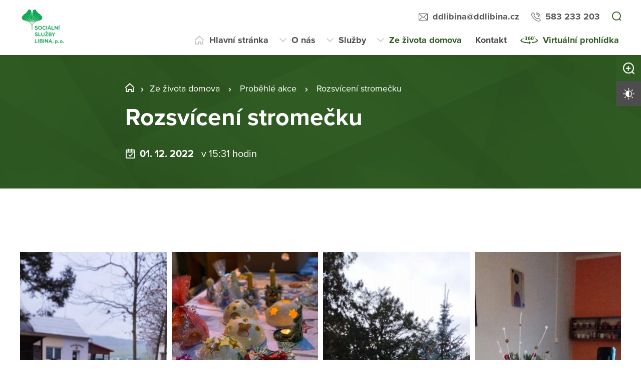

--- FILE ---
content_type: text/html; charset=utf-8
request_url: https://www.ddlibina.cz/ze-zivota-domova/probehle-akce/rozsviceni-stromecku-1
body_size: 19384
content:
<!DOCTYPE html>
<html  class='no-js' lang="cs">
<head id="head"><title>
	Soci&#225;ln&#237; služby Libina, př&#237;spěvkov&#225; organizace
</title><meta name="description" content="Posláním našich služeb je poskytovat podporu, která umožní klientům co nejdéle udržet stávající úroveň jejich soběstačnosti." /> 
<meta charset="UTF-8" /> 
<meta name="keywords" content="DS, DZR, domov seniorů, domov pro osoby se zdravotním postižením, sociální služby, služby, Libina, domov" /> 
<meta name="viewport" content="width=device-width, initial-scale=1.0, minimum-scale=1.0">
<meta http-equiv="X-UA-Compatible" content="IE=edge">
<base href="/">

<!-- Google Tag Manager -->
<script>(function(w,d,s,l,i){w[l]=w[l]||[];w[l].push({'gtm.start':
new Date().getTime(),event:'gtm.js'});var f=d.getElementsByTagName(s)[0],
j=d.createElement(s),dl=l!='dataLayer'?'&l='+l:'';j.async=true;j.src=
'https://www.googletagmanager.com/gtm.js?id='+i+dl;f.parentNode.insertBefore(j,f);
})(window,document,'script','dataLayer','GTM-MQPRMWX');</script>
<!-- End Google Tag Manager --> 
<link href="/Ddlibina/media/system/img/favicon.ico" type="image/x-icon" rel="shortcut icon"/>
<link href="/Ddlibina/media/system/img/favicon.ico" type="image/x-icon" rel="icon"/>
<script>app=function(){var n=[],t=function(n){for(var t=0;t<n.length;t++)n[t].call(this)};return{ready:function(t){n.push(t)},fireReady:function(){t(n)}}}();document.getElementsByTagName("html")[0].setAttribute("class",document.getElementsByTagName("html")[0].getAttribute("class").replace("no-js","js"));var webp=new Image;webp.onerror=function(){document.getElementsByTagName("html")[0].classList.add("no-webp")};webp.onload=function(){document.getElementsByTagName("html")[0].classList.add("webp")};webp.src="[data-uri]"</script><!-- Google Tag Manager -->
<script>(function(w,d,s,l,i){w[l]=w[l]||[];w[l].push({'gtm.start':
new Date().getTime(),event:'gtm.js'});var f=d.getElementsByTagName(s)[0],
j=d.createElement(s),dl=l!='dataLayer'?'&l='+l:'';j.async=true;j.src=
'https://www.googletagmanager.com/gtm.js?id='+i+dl;f.parentNode.insertBefore(j,f);
})(window,document,'script','dataLayer','GTM-NLXVJ73D');</script>
<!-- End Google Tag Manager --><link href="/DPSMain/media/system/css/bootstrap.css" rel="stylesheet" type="text/css"/>
<link href="/DPSMain/media/system/css/slick.css" rel="stylesheet" type="text/css"/>
<link href="/DPSMain/media/system/css/jquery.fancybox.css" rel="stylesheet" type="text/css"/>
<link href="/DPSMain/media/system/css/style.css" rel="stylesheet" type="text/css"/>
<link href="/DPSMain/media/system/css/theme.min.css" rel="stylesheet" type="text/css"/>
<link href="https://domovy-css.virtualvisit.cz/Ddlibina/theme.min.css" rel="stylesheet" type="text/css"/>
<link href="/DPSMain/media/system/css/contrast/contrast.min.css" rel="stylesheet" type="text/css"/>
<link rel="preload" href="/DPSMain/media/system/app/fonts/icomoon.woff2?mwwiy3" as="font" crossorigin="anonymous">  
<link rel="stylesheet" href="https://use.typekit.net/ppb8zwi.css"><meta property="og:title" content="Rozsvícení stromečku">
<meta property="og:description" content="Posláním našich služeb je poskytovat podporu, která umožní klientům co nejdéle udržet stávající úroveň jejich soběstačnosti.">
<meta property="og:image" content="https://www.ddlibina.cz/getattachment/d05e749d-f921-4a86-b355-d0878c2b402c/Rozsviceni-stromecku-1.aspx?width=600">
<meta property="og:image:width" content="600">
<meta property="og:image:height" content="600">
<meta property="og:url" content="https://ddlibina.cz/ze-zivota-domova/probehle-akce/rozsviceni-stromecku-1">
<meta property="og:type" content="article">
</head>
<body class="LTR Chrome CSCZ ContentBody"  id="normal">
    
    <form method="post" action="/ze-zivota-domova/probehle-akce/rozsviceni-stromecku-1" id="form">
<div class="aspNetHidden">
<input type="hidden" name="__CMSCsrfToken" id="__CMSCsrfToken" value="Nv6HVeSLw5wRCQmrVZRozJWI1U2ucgfj/zjTm2arsOwGw7IqeeUe8IFZ4tEVR75lvodgBodyGiLT7kFL2uxJLZeSXGbvFBtV9VDbZ13h/wc=" />
<input type="hidden" name="__EVENTTARGET" id="__EVENTTARGET" value="" />
<input type="hidden" name="__EVENTARGUMENT" id="__EVENTARGUMENT" value="" />

</div>

<script type="text/javascript">
//<![CDATA[
var theForm = document.forms['form'];
if (!theForm) {
    theForm = document.form;
}
function __doPostBack(eventTarget, eventArgument) {
    if (!theForm.onsubmit || (theForm.onsubmit() != false)) {
        theForm.__EVENTTARGET.value = eventTarget;
        theForm.__EVENTARGUMENT.value = eventArgument;
        theForm.submit();
    }
}
//]]>
</script>




<input type="hidden" name="lng" id="lng" value="cs-CZ" />
<script type="text/javascript">
	//<![CDATA[

function PM_Postback(param) { if (window.top.HideScreenLockWarningAndSync) { window.top.HideScreenLockWarningAndSync(1080); } if(window.CMSContentManager) { CMSContentManager.allowSubmit = true; }; __doPostBack('m$am',param); }
function PM_Callback(param, callback, ctx) { if (window.top.HideScreenLockWarningAndSync) { window.top.HideScreenLockWarningAndSync(1080); }if (window.CMSContentManager) { CMSContentManager.storeContentChangedStatus(); };WebForm_DoCallback('m$am',param,callback,ctx,null,true); }
//]]>
</script>


<script type="text/javascript">
	//<![CDATA[

var CMS = CMS || {};
CMS.Application = {
  "language": "cs",
  "imagesUrl": "/CMSPages/GetResource.ashx?image=%5bImages.zip%5d%2f",
  "isDebuggingEnabled": false,
  "applicationUrl": "/",
  "isDialog": false,
  "isRTL": "false"
};

//]]>
</script>
<div class="aspNetHidden">

	<input type="hidden" name="__VIEWSTATEGENERATOR" id="__VIEWSTATEGENERATOR" value="A5343185" />
	<input type="hidden" name="__SCROLLPOSITIONX" id="__SCROLLPOSITIONX" value="0" />
	<input type="hidden" name="__SCROLLPOSITIONY" id="__SCROLLPOSITIONY" value="0" />
</div>
    
    <div id="ctxM">

</div>
    
<!-- Google Tag Manager (noscript) -->
<noscript><iframe src="https://www.googletagmanager.com/ns.html?id=GTM-59J3XX9"
height="0" width="0" style="display:none;visibility:hidden"></iframe></noscript>
<!-- End Google Tag Manager (noscript) -->




  
  <div class="search-overlay">
    <a class="search-close">
      <div class="search-close-inner">
        <span class="esc">esc</span>
      </div>  
    </a>
    <div class="search-overlay-inner">
      <div class="search-overlay-content">
        <div class="header-search-box search-panel ">
          <div class="header-search-box-inner">
              <div class="header-search-box-inner-input search-panel-box">
                  <input name="DPSsearchImput" type="text" class="search-panel-input" placeholder="Zadejte prosím, co hledáte">
              </div>
              <div class="header-search-box-inner-btn">
                  <a class="search-panel-btn" href="/vyhledavani">Vyhledat</a>
              </div>
          </div>
        </div>
        <div class="header-search-helper">
          <div class="header-search-helper-title">
            Lidé často hledají
          </div>
          <ul>
	<li><a href="/o-nas/dokumenty">Dokumenty</a></li>
	<li><a href="/o-nas/sponzori">Sponzoři</a></li>
	<li><a href="/sluzby/jak-pozadat-o-sluzbu">Jak požádat&nbsp;o službu</a></li>
	<li><a href="/sluzby/cenik-sluzeb">Ceník</a></li>
	<li><a href="/sluzby/domov-pro-seniory">Domov pro seniory</a></li>
	<li><a href="/sluzby/domov-se-zvlastnim-rezimem">D</a><a href="/sluzby/domov-pro-seniory">omov pro seniory</a></li>
	<li><a href="/sluzby/domov-se-zvlastnim-rezimem">Domov se zvláštním režimem</a></li>
	<li><a href="/ze-zivota-domova/dulezite-oznameni">Oznámení</a></li>
</ul>

        </div>
      </div>
    </div>  
  </div>
  
<div class="header-spacer  spacer-big"></div>
<header class='header-big'>
  <div class="pux-container">
    <div class="header">
        <div class="header-logo ">
          
          <a href="/" aria-label="Přejít na domovskou stránku">
            <span></span>
            <img src="/getattachment/2f6fadf3-ff8a-40ee-995f-500d8b847ad2/DPS.aspx" title="" alt="" style="height:80px;">
            
          </a>
          
          
        </div>
        <div class="header-right">
          <div class="header-right-menu">
            
              <div class="header-top">
                <div class="header-top-logo">
                  <a href="/">
                    <span></span>
                    <img src="/getattachment/2f6fadf3-ff8a-40ee-995f-500d8b847ad2/DPS.aspx" alt="">
                    
                  </a>
                </div>
                <div class="header-top-inner">
                  
                    <div class="header-top-item">
                      <a class="header-email" tabindex="0" href="mailto:ddlibina%at%ddlibina.cz">ddlibina%at%ddlibina.cz</a>
                      
                    </div>
                  
                    <div class="header-top-item">
                      <a class="header-phone" tabindex="0" href="tel:583 233 203">583 233 203</a>
                      
                    </div>
                    
                    <div class="header-top-item">
                      <a tabindex="0" class="open-search" title="Vyhledávání"></a>
                    </div>
                  
                </div>
              </div>
            
            <div class="header-menu" role="navigation">

	<ul id="menuElem">
		<li class="menu-home">
			<a href="/">Hlavn&#237; str&#225;nka</a>
		</li>
		<li class="menu-about">
			<a href="/o-nas/kdo-jsme">O n&#225;s</a>
			<ul>
				<li>
					<a href="/o-nas/kdo-jsme">Kdo jsme</a>
				</li>
				<li>
					<a href="/o-nas/jak-to-u-nas-vypada">Jak to u n&#225;s vypad&#225;</a>
				</li>
				<li>
					<a href="/o-nas/historie-domova">Historie domova</a>
				</li>
				<li>
					<a href="/o-nas/vyznamne-opravy-a-investice">V&#253;znamn&#233; opravy a investice</a>
				</li>
				<li>
					<a href="/o-nas/dokumenty">Dokumenty</a>
				</li>
				<li>
					<a href="/o-nas/sponzori">Sponzoři</a>
				</li>

			</ul>
		</li>
		<li class="menu-services">
			<a href="/sluzby/jak-pozadat-o-sluzbu">Služby</a>
			<ul>
				<li>
					<a href="/sluzby/jak-pozadat-o-sluzbu">Jak pož&#225;dat o službu</a>
				</li>
				<li>
					<a href="/sluzby/domov-pro-seniory">Domov pro seniory</a>
				</li>
				<li>
					<a href="/sluzby/domov-se-zvlastnim-rezimem">Domov se zvl&#225;štn&#237;m režimem</a>
				</li>
				<li>
					<a href="/sluzby/cenik-sluzeb">Cen&#237;k služeb</a>
				</li>
				<li>
					<a href="/sluzby/socialni-poradna">P&#233;če o seniory - informace</a>
				</li>

			</ul>
		</li>
		<li class="Highlighted menu-life">
			<a href="/ze-zivota-domova/pripravovane-akce">Ze života domova</a>
			<ul>
				<li>
					<a href="/ze-zivota-domova/pripravovane-akce">Pl&#225;novan&#233; akce</a>
				</li>
				<li class="Highlighted">
					<a href="/ze-zivota-domova/probehle-akce">Proběhl&#233; akce</a>
				</li>
				<li>
					<a href="/ze-zivota-domova/dulezite-oznameni">Důležit&#225; ozn&#225;men&#237;</a>
				</li>
				<li>
					<a href="/ze-zivota-domova/aktivity-a-sluzby-pro-klienty">Aktivity a služby pro klienty</a>
				</li>
				<li>
					<a href="/ze-zivota-domova/zpravodaj">Zpravodaj</a>
				</li>

			</ul>
		</li>
		<li class="menu-contact">
			<a href="/kontakt">Kontakt</a>
		</li>
		<li class="menu-360 map-hide">
			<a onclick="window.open(&#39;https://domovyonline.cz/www/prohlidky/SocSluzby_Libina/&#39;, &#39;_blank&#39;); return false;" href="/virtualni-prohlidka">Virtu&#225;ln&#237; prohl&#237;dka</a>
		</li>

	</ul>


</div> 
</div>
 <div class="header-hamburger">
 <div class="facebook-placeholder"></div>
<a tabindex="0" class="open-search"></a>
 <a class="open-menu">
  <span></span>
    </a>
          </div>
      </div>
    </div>
  </div>
</header>   
<div class="option-box">
  <div class="option-box-size">
   <a  class="option-box-item size-plus" tabindex="0">
     <span>Zvětšit písmo</span>
   </a>
    <a  class="option-box-item size-minus" tabindex="0">
     <span>Zmenšit písmo</span>
   </a>
  </div>
  <div class="option-box-contrast">
   <a class="option-box-item contrast-item" tabindex="0">
      <span class="contrast-text-normal">Vysoký kontrast</span>
      <span class="contrast-text-hight">Výchozí kontrast</span>
    </a>
  </div>
</div>
<div class="header-helper"></div>
<main role="main" id="top">
	


<!-- Google Tag Manager (noscript) -->
<noscript><iframe src="https://www.googletagmanager.com/ns.html?id=GTM-NLXVJ73D"
height="0" width="0" style="display:none;visibility:hidden"></iframe></noscript>
<!-- End Google Tag Manager (noscript) -->

<div class="event-detail">
  


<div class="bgc-gradient">
  <div class="header-intro">
    <div class="bgr-image" data-lazy-type="div" data-img="/Ddlibina/media/static-files/d05e749d-f921-4a86-b355-d0878c2b402c@w1920.jpg" data-webp="/Ddlibina/media/static-files/d05e749d-f921-4a86-b355-d0878c2b402c@w1920.webp"></div>
      <div class="pux-container">
        <div class="header-intro-container header-detail-width">   
          <div class="header-intro-bread">
            

<div class="breadcrumbs">
  <a href="/" class="home">OLK_17_Sociální služby Libina</a><span class="breadcrumbs-separator"></span><a href="/ze-zivota-domova/pripravovane-akce" class="menu-life">Ze života domova</a> <span class="breadcrumbs-separator"></span> <a href="/ze-zivota-domova/probehle-akce" class="CMSBreadCrumbsLink">Proběhl&#233; akce</a> <span class="breadcrumbs-separator"></span> <span  class="CMSBreadCrumbsCurrentItem">Rozsv&#237;cen&#237; stromečku</span>

</div>  
          </div>
          <div class="header-intro-title">
            <h1>Rozsvícení stromečku</h1>
          </div>
          <div class="header-intro-subtitle header-event-title">
            <div class="header-intro-subtitle-iiner">
            <div class="event-date">
            01. 12. 2022&nbsp; 
              
                <span> v 15:31 hodin</span>&nbsp; 
              
            </div>
            
          </div>
          </div>
        </div>
      </div>
  </div>
</div>
<div class="pux-container">
  
  <div class="text-container biger-text">
    <div class="perex pb-20">
      
    </div>  
    
  </div>
  <div class="text-right">
    <iframe src="https://www.facebook.com/plugins/share_button.php?href=https://ddlibina.cz/ze-zivota-domova/probehle-akce/rozsviceni-stromecku-1&layout=button&size=large&width=73&height=28&appId" width="73" height="28" style="border:none;overflow:hidden" scrolling="no" frameborder="0" allowTransparency="true" allow="encrypted-media"></iframe>
  </div>
  

</div>  
 
<div class="pux-container">
  <div class="gallery-masonry event-detail-gallery">
  <div class="gallery-box grid-sizer"></div>
    
<div class="gallery-box">
  <a data-caption="" href="/getattachment/Ze-zivota-domova/Probehle-akce/Rozsviceni-stromecku-1/1-1.jpg.aspx" data-fancybox="images-24203" class="gallery-item no-ico">
    <img style="width:100%;" class="gallery-image masonry-img w100" data-lazy-type="img" data-img="/Ddlibina/media/static-files/62173954-ce98-4513-8cdb-350ffe0385f8@w600.jpg" data-webp="/Ddlibina/media/static-files/62173954-ce98-4513-8cdb-350ffe0385f8@w600.webp" alt="">
  </a>
</div><div class="gallery-box">
  <a data-caption="" href="/getattachment/Ze-zivota-domova/Probehle-akce/Rozsviceni-stromecku-1/10.jpg.aspx" data-fancybox="images-24203" class="gallery-item no-ico">
    <img style="width:100%;" class="gallery-image masonry-img w100" data-lazy-type="img" data-img="/Ddlibina/media/static-files/231b112a-46a6-4d25-a839-9051f9ca32e8@w600.jpg" data-webp="/Ddlibina/media/static-files/231b112a-46a6-4d25-a839-9051f9ca32e8@w600.webp" alt="">
  </a>
</div><div class="gallery-box">
  <a data-caption="" href="/getattachment/Ze-zivota-domova/Probehle-akce/Rozsviceni-stromecku-1/11.jpg.aspx" data-fancybox="images-24203" class="gallery-item no-ico">
    <img style="width:100%;" class="gallery-image masonry-img w100" data-lazy-type="img" data-img="/Ddlibina/media/static-files/40ecd95f-2ce5-48da-93b9-b40d02bafa61@w600.jpg" data-webp="/Ddlibina/media/static-files/40ecd95f-2ce5-48da-93b9-b40d02bafa61@w600.webp" alt="">
  </a>
</div><div class="gallery-box">
  <a data-caption="" href="/getattachment/Ze-zivota-domova/Probehle-akce/Rozsviceni-stromecku-1/2.jpg.aspx" data-fancybox="images-24203" class="gallery-item no-ico">
    <img style="width:100%;" class="gallery-image masonry-img w100" data-lazy-type="img" data-img="/Ddlibina/media/static-files/796c91c7-84d5-4910-b6a0-36b76eeab454@w600.jpg" data-webp="/Ddlibina/media/static-files/796c91c7-84d5-4910-b6a0-36b76eeab454@w600.webp" alt="">
  </a>
</div><div class="gallery-box">
  <a data-caption="" href="/getattachment/Ze-zivota-domova/Probehle-akce/Rozsviceni-stromecku-1/3.jpg.aspx" data-fancybox="images-24203" class="gallery-item no-ico">
    <img style="width:100%;" class="gallery-image masonry-img w100" data-lazy-type="img" data-img="/Ddlibina/media/static-files/7950f827-4f87-4b02-8fe4-59a5fde11c1e@w600.jpg" data-webp="/Ddlibina/media/static-files/7950f827-4f87-4b02-8fe4-59a5fde11c1e@w600.webp" alt="">
  </a>
</div><div class="gallery-box">
  <a data-caption="" href="/getattachment/Ze-zivota-domova/Probehle-akce/Rozsviceni-stromecku-1/4.jpg.aspx" data-fancybox="images-24203" class="gallery-item no-ico">
    <img style="width:100%;" class="gallery-image masonry-img w100" data-lazy-type="img" data-img="/Ddlibina/media/static-files/0d6592dd-6a1f-41ad-ac3c-a37f00d8f490@w600.jpg" data-webp="/Ddlibina/media/static-files/0d6592dd-6a1f-41ad-ac3c-a37f00d8f490@w600.webp" alt="">
  </a>
</div><div class="gallery-box">
  <a data-caption="" href="/getattachment/Ze-zivota-domova/Probehle-akce/Rozsviceni-stromecku-1/5.jpg.aspx" data-fancybox="images-24203" class="gallery-item no-ico">
    <img style="width:100%;" class="gallery-image masonry-img w100" data-lazy-type="img" data-img="/Ddlibina/media/static-files/f283718b-55a8-4eaf-bdf6-bad52fbdf13a@w600.jpg" data-webp="/Ddlibina/media/static-files/f283718b-55a8-4eaf-bdf6-bad52fbdf13a@w600.webp" alt="">
  </a>
</div><div class="gallery-box">
  <a data-caption="" href="/getattachment/Ze-zivota-domova/Probehle-akce/Rozsviceni-stromecku-1/6.jpg.aspx" data-fancybox="images-24203" class="gallery-item no-ico">
    <img style="width:100%;" class="gallery-image masonry-img w100" data-lazy-type="img" data-img="/Ddlibina/media/static-files/57c5b7ba-27dd-4c13-ba78-a06278051646@w600.jpg" data-webp="/Ddlibina/media/static-files/57c5b7ba-27dd-4c13-ba78-a06278051646@w600.webp" alt="">
  </a>
</div><div class="gallery-box">
  <a data-caption="" href="/getattachment/Ze-zivota-domova/Probehle-akce/Rozsviceni-stromecku-1/7.jpg.aspx" data-fancybox="images-24203" class="gallery-item no-ico">
    <img style="width:100%;" class="gallery-image masonry-img w100" data-lazy-type="img" data-img="/Ddlibina/media/static-files/66445d01-95b9-4f3f-9c0a-f9b895f0ca39@w600.jpg" data-webp="/Ddlibina/media/static-files/66445d01-95b9-4f3f-9c0a-f9b895f0ca39@w600.webp" alt="">
  </a>
</div><div class="gallery-box">
  <a data-caption="" href="/getattachment/Ze-zivota-domova/Probehle-akce/Rozsviceni-stromecku-1/8.jpg.aspx" data-fancybox="images-24203" class="gallery-item no-ico">
    <img style="width:100%;" class="gallery-image masonry-img w100" data-lazy-type="img" data-img="/Ddlibina/media/static-files/2f15291d-e0cb-4509-a0fa-2518200e7f00@w600.jpg" data-webp="/Ddlibina/media/static-files/2f15291d-e0cb-4509-a0fa-2518200e7f00@w600.webp" alt="">
  </a>
</div><div class="gallery-box">
  <a data-caption="" href="/getattachment/Ze-zivota-domova/Probehle-akce/Rozsviceni-stromecku-1/9.jpg.aspx" data-fancybox="images-24203" class="gallery-item no-ico">
    <img style="width:100%;" class="gallery-image masonry-img w100" data-lazy-type="img" data-img="/Ddlibina/media/static-files/b825c043-7ad4-44d2-9319-f2b0dbd1823b@w600.jpg" data-webp="/Ddlibina/media/static-files/b825c043-7ad4-44d2-9319-f2b0dbd1823b@w600.webp" alt="">
  </a>
</div>

<div class="Pager">
    
</div>


  </div>  
</div>  
<div class="pux-container">
  <div class="text-container">
    
  </div>
</div> 

  <div class="widget-container bgc-gray mt-50">
 <div class="pux-container">
<h2 class="text-center">Více akcí</h2>
<div class="event-page">

<div class="event-box event-big-single ">
  <a href="/ze-zivota-domova/probehle-akce/babicka-roku-olomouckeho-kraje-2024" class="event-item">
    <div class="event-item-image">
      
        <div class="event-item-image-bgc " data-lazy-type="div" data-img="/Ddlibina/media/static-files/ae280f48-1b51-4fe7-9b56-96d4152edf96@w400.jpg" data-webp="/Ddlibina/media/static-files/ae280f48-1b51-4fe7-9b56-96d4152edf96@w400.webp"></div>
      
        
      
      
    </div>
    <div class="event-item-content">
      <div class="event-item-content-date">
        03. 09. <span class='date-year'> 2024</span>
        &nbsp;
        <span class='event-item-time'>12:34 - 17:34</span>
      </div>
      <h3>Babička roku Olomouckého kraje 2024</h3>
      
        <div class="event-item-content-perex">
          Klání o Babičku roku Olomouckého kraje se v našem domově pro seniory těší velké oblibě. I letos se do soutěže zapojila jedna z našich klientek...
        </div>
      
      <div class="event-item-content-link">
        <span class="link link-arrow">Více o této akci</span>
      </div>  
      
    </div>  
  </a>  
</div>  <div class="event-box event-big-single ">
  <a href="/ze-zivota-domova/probehle-akce/adventni-koncert-prazskeho-hradcanskeho-orches-1" class="event-item">
    <div class="event-item-image">
      
        <div class="event-item-image-bgc " data-lazy-type="div" data-img="/Ddlibina/media/static-files/05c689dc-b6ee-45b6-9a55-811e64b22fff@w400.jpg" data-webp="/Ddlibina/media/static-files/05c689dc-b6ee-45b6-9a55-811e64b22fff@w400.webp"></div>
      
        
      
      
    </div>
    <div class="event-item-content">
      <div class="event-item-content-date">
        14. 12. <span class='date-year'> 2024</span>
        &nbsp;
        <span class='event-item-time'>14:00 - 15:30</span>
      </div>
      <h3>Adventní koncert Pražského hradčanského orchestru</h3>
      
        <div class="event-item-content-perex">
          Již tradičně nás v adventním čase přijeli potěšit svým hudebním vystoupením úžasní páni hudebníci z Pražského hradčanského orchestru. Tato...
        </div>
      
      <div class="event-item-content-link">
        <span class="link link-arrow">Více o této akci</span>
      </div>  
      
    </div>  
  </a>  
</div>  <div class="event-box event-big-single ">
  <a href="/ze-zivota-domova/probehle-akce/babicka-roku-olomouckeho-kraje-2025" class="event-item">
    <div class="event-item-image">
      
        <div class="event-item-image-bgc " data-lazy-type="div" data-img="/Ddlibina/media/static-files/431d268a-8622-4340-9d0a-10afbbdaa578@w400.jpg" data-webp="/Ddlibina/media/static-files/431d268a-8622-4340-9d0a-10afbbdaa578@w400.webp"></div>
      
        
      
      
    </div>
    <div class="event-item-content">
      <div class="event-item-content-date">
        03. 09. <span class='date-year'> 2025</span>
        &nbsp;
        
      </div>
      <h3>Babička roku Olomouckého kraje 2025</h3>
      
        <div class="event-item-content-perex">
          Naše babička z Domova pro seniory se zúčastnila krajského kola soutěže Babička roku 2025 Olomouckého kraje, které se konalo 3. září na Výstavišti...
        </div>
      
      <div class="event-item-content-link">
        <span class="link link-arrow">Více o této akci</span>
      </div>  
      
    </div>  
  </a>  
</div>  
</div>
<div class="pt-40 text-center">
<a class="btn btn-primary" href="/ze-zivota-domova/probehle-akce">Další proběhlé akce</a>
</div>
</div>
</div>
</div>
    <a href="#top" class="back-to-top"><span>top</span></a>
</main>

<footer>
  
<div class="pux-container">
  <div class="footer-top  ">
    <div class="footer-top-item">
      <div class="footer-address">
        
        <div class="footer-address-inner">
          <b>Sociální služby Libina, p.o.</b><br />
Libina 540<br />
788 05 Libina
        </div>
          
      </div>
      <div class="footer-contact">
        <div class="footer-contact-item">
          <a href="https://goo.gl/maps/rNPoYpa2ywCPhGEF8" target="_blank" class="footer-map-link">Ukázat na mapě</a>
          
            <a href="tel:+420583233203" class="insert-phone">+420583233203</a>
           
          
            <a href="mailto:ddlibina%40ddlibina.cz" class="insert-mail">ddlibina&#064;ddlibina.cz</a>
           
           
           
        </div>
          
          <div class="footer-contact-item">
            <div class="footer-map">
              <a href="https://goo.gl/maps/rNPoYpa2ywCPhGEF8" target="_blank" aria-label="Ukázat polohu Domova seniorů na mapě"><img data-lazy-type="img" data-img="/Ddlibina/media/static-files/884e3bf7-0f92-4c21-af1c-95584429b1c9@w200.png" data-webp="/Ddlibina/media/static-files/884e3bf7-0f92-4c21-af1c-95584429b1c9@w200.webp" alt=""/></a>
            </div>
          </div>
         
      </div>  
    </div>
       
    <div class="footer-top-item">
      <div class="footer-links">
         
          <div class="footer-links-title">Odkazy</div>
         
          
          <a href="/mapa-webu"  >Mapa webu</a>
        
          
          <br><a href="/gdpr"  >GDPR</a>
         
          
          <br><a href="/prohlaseni-o-pristupnosti"  >Prohlášení o přístupnosti</a>
         
          
          <br><a href="/povinne-zverejnovane-informace"   >Povinně zveřejňované informace</a>
         
          
          <br><a href="/ochrana-oznamovatelu"   >Ochrana oznamovatelů</a>
         
          
          <br><a href="https://www.domovyok.cz/"   target='_blank'>Rozcestník sociálních služeb</a>
         
         
      </div>
      <div class="footer-links">
         
        
        
        
      </div>
      <div class="footer-social">
        
      </div>
    </div>
    <div class="footer-top-item">
      <div class="footer-logos ">
        
          <div class="footer-logo-item">
              
            <a href="https://www.domovyok.cz/" target="_blank" class="footer-logo" aria-label="">
              <img  data-lazy-type="img" data-img="/Ddlibina/media/static-files/d72f4c69-0383-441d-84e1-0152de3d4899@w300.png" data-webp="/Ddlibina/media/static-files/d72f4c69-0383-441d-84e1-0152de3d4899@w300.webp" alt=""/>
            </a>
            <a href="https://www.domovyok.cz/" target="_blank" class="footer-logo-link ">
              Rozcestník sociálních služeb zřizovaných olomouckým krajem
            </a>
          </div>
        
        
       </div> 
    </div>
  </div>
</div>
<div class="copyright">
  <div class="pux-container">
    <div class="footer-bottom row">
      <div class="col-12 col-lg-6">
        © 2026 Copyright Domovy online. Všechna práva vyhrazena.
      </div>
      <div class="col-12 col-lg-6">
        V rámci projektu&nbsp;<a href="https://www.domovyonline.cz/webove-stranky" target="_blank" aria-label="domovaonline.cz"><font color="#696969">Domovy online</font></a>&nbsp;vytvořil&nbsp;<a href="http://www.virtualvisit.cz/" target="_blank" aria-label="virtualvisit.cz"><img alt="" src="/DPSMain/media/system/img/Virtual-Visit-Logo-Positive.png"></a> &nbsp; ve spolupráci s&nbsp;<a href="https://www.puxdesign.cz/" target="_blank"><font color="#696969">PUXdesign.cz</font></a>
          
      </div>
    </div>
  </div>
</div>

  
</footer>





<script src="/DPSMain/media/system/js/jquery.min.js"></script>
<script src="/DPSMain/media/system/js/intersection-observer.js"></script>
<script src="/DPSMain/media/system/js/pux-lazyload.js"></script>
<script src="/DPSMain/media/system/js/popper.js"></script>
<script src="/DPSMain/media/system/js/bootstrap.js"></script>
<script src="/DPSMain/media/system/js/jquery.fancybox.js"></script>
<script src="/DPSMain/media/system/js/jquery.selectric.js"></script>
<script src="/DPSMain/media/system/js/slick.js"></script>
<script src="/DPSMain/media/system/js/pux-ajax.js"></script>
<script src="/DPSMain/media/system/js/pux-components-infiniterepeater.js"></script>
<script src="/DPSMain/media/system/js/pux-device.js"></script>
<script src="/DPSMain/media/system/js/pux-helpers-cookie.js"></script>
<script src="/DPSMain/media/system/js/pux-helpers-change-url.js"></script>
<script src="/DPSMain/media/system/js/pux-helpers-url.js"></script>
<script src="/DPSMain/media/system/js/pux-helpers-string.js"></script>
<script src="/DPSMain/media/system/js/pux-video.js"></script>
<script src="/DPSMain/media/system/js/pux-slider.js"></script>
<script src="/DPSMain/media/system/js/pux-map-v2.js"></script>
<script src="/DPSMain/media/system/js/pux-modal.js"></script>
<script src="/DPSMain/media/system/js/masonry.pkgd.min.js"></script>
<script src="/DPSMain/media/system/js/jquery.validate.js"></script>
<script src="/DPSMain/media/system/js/pux-validation.js"></script>
<script src="/DPSMain/media/system/js/moment-with-locales.js"></script>
<script src="/DPSMain/media/system/js/bootstrap-material-datetimepicker.js"></script>
<script src="/DPSMain/media/system/js/DPS-plugins.js"></script>
<script src="/DPSMain/media/system/js/DPS-design.js"></script>
<script src="/DPSMain/media/system/js/DPS-ui.js"></script>
<script src="/DPSMain/media/system/js/DPS-filter.js"></script>
<script src="/DPSMain/media/system/js/DPS-main.js"></script>


    <script src="/Env/env-78F70AD19A2C3445E4D2B818908C480D.js" type="text/javascript"></script><script type="text/javascript">
//<![CDATA[
Sys.WebForms.PageRequestManager._initialize('manScript', 'form', ['tctxM',''], [], [], 90, '');
//]]>
</script>

    

<script type="text/javascript">
//<![CDATA[

var callBackFrameUrl='/WebResource.axd?d=beToSAE3vdsL1QUQUxjWdWvDQTtChMugLU-pamb5Ethu08oHoD1K3QuusQjc-AZzES_eCZujYdx3iqqfPqNH0g2&t=638246409643328042';
WebForm_InitCallback();//]]>
</script>
<script>
app.fireReady();
</script>
<script type="text/javascript">
//<![CDATA[

theForm.oldSubmit = theForm.submit;
theForm.submit = WebForm_SaveScrollPositionSubmit;

theForm.oldOnSubmit = theForm.onsubmit;
theForm.onsubmit = WebForm_SaveScrollPositionOnSubmit;
//]]>
</script>
  <input type="hidden" name="__VIEWSTATE" id="__VIEWSTATE" value="jWmz1KkV4Th1pcILtBkybCg5cXQSaUnm1mygIgxQwZtwpDenhn+uEFtH+vMaKd0KKCZJayzMmmRgbA6e+KnELHaDGij+pKsBK6LtGftFGz6lI/hMaj3h8UkhyOKY3+dIlY2DLO5zSEdcvHnzXTqmDC3MSLbPBSywym7d8l8t4bMdttkPm4i7jvKg9iE6vt4tpep/ih+qfvv5hzzT/zKbwqgfVvIHEldfLE7u8UUWK0HfO/06dNnzCuE/wtggERe+F3dHJuunvyF53QBMrEEDJgG2qxmRLFeKW1DKPm9nQrlsLzmOxiPU9G/[base64]/Y0mJgYs1zFVLt1QAy98vay0yT2Z6v1iGjqngZk5/lvBZdz7b/3en15sWPED7HOf+uViN2j/beSjtKhgWnrti0m5wz0IukZqxSuUMLkCLT6UwKXvDMi2FORY/VeaYYgb7Z/OixyKcridjc65x8N38CUmggmy+JZX+esiYAehw14Tctm0HfnM4ZCo1jz5DiplL2VRCjJIzds74wAZ0sn9H1dCjNQyBhJGSk/TdPKNs3B3kSWtELK4+4CEKofMHuBT4xSGctgGgFbs1MNxU6Rldqsb6h3qFeWNM9uvcWr5FnEA2ZCHkAWve5C88DdN64cJPgp696VuXfzNAbO8veNPDmtpk7zJC7TvC6/sGldukz0f8IzP8CSY4LZn2t/1RjERYz1oHlotrGnu8/Ie9Y0SlCKQ7+dytSLfF/V2Cxk7IipVjfPjvEtQrMVGO0MjlEHEUo826TfsEn9AjTy0ywpE8tv832NYINU3vTqweDAl3ibtbcnvg5UqLBaR6YnR15Q3JETwxK5O3jrAIlm6UameTGfLI0519GUWJcMCn6YBlBKUA4Hl+rFuDnCoANWZSSmSzAiQE6cX/YkRbiHCZaWaSh8xmGmqnCdPaeDpEyIAiIBwDMkfPlm1LEDuBZp6mrVQyuYqUGa3iKqk6BYCb7I3dYux10gJB2qEzEqf7cFiXYHX3UDwz/[base64]/+M1I+LtKKi7kAhlC7sSzk1uy3EktsSAw6EWnrcr+zVCuBiRkF7QbaUJcpzfJgMbja4ucaPL8s6qnJgt+v3uV6Jjoo82HCgTLEymbFTPKPm2XFZn/TxLQemJb60FjolBUeY+o0s5gJr4q03CV3lLFJlGAgVFBji4YJuLmHb8qfuX2ZBZQpCwIvHM8Gx937/[base64]/Nwm3o5jg0pxoG7eR1eOk9PT6oTcwqEdnrAz00+iyryJIkpaJwSKWSV0Uv7auTaZ8TSfD2lfpEuhAMcee5frg/Cn+vJFtKoo9eruWmlJZE82DZ8fShz1GXSIRaVwzxZyWD9VzBTMaWMKUi6xh5gW5D9kOct3S7eatYmrhKnIepXbfCJtwfooMeq6hO3NXUxpsFRrCcV0wgJ88UTWxgsmRGS89122y+9Ab/6oGfMlNwrmxe/pMTu83NHcW1BrP0JBnzOGAC7nnFgD0OgFZrL+CRNwFvhYmvZ7m726faqJFdBUJ4eMe9FIGZ+eNxnS6xuqRHyj9ClE8KW8Yt08Mh2CW59GIm0DkJTfQzcflsP9P9OMswbNhpXCg1CnsahX44RwILtcjjerycLVS/uGXCb1rVJvVQ/r1s8DBnDXEHRcRKX8egy+1BtN8JDrc9J1ydX3OiaDaWDNYanlmw6qEh0vdYuzqZUAY6fH1YJmOoMyi1Xi2tqTGj17PmhGjd3U1EZKBhk1KPbMCk1a/[base64]//iIr8CZM8NfXzXw+G/rb5NRbOl/jF54KPd1gc6/0EnzIeJuSes088kYC5OgwHpQxcgmIOEqNHHdb+0XErxalp3DQlUeShWsEQ2zX+xuzvzsPTgIVDUSE5a+K6Ht07tiWuVLch7vU74kdqV6BflABLKYUjnvZ2/pOrx6bKAA97/H34IvlEy+KWIXzIuQXCLQ6CINY8V9FAiBqIyn50PQYS+XtUkIa4WD4JRGjPYP4969bHGJOfbe5r1crrEioXP/OJltt/Vm7tXW0OVALb9Bd/URN8tcIqkw6iMeGnPuNQlVd6Aml6v1L+hGqb42tckTCBgaie2kmYsbITOraG2trIXibGdFsP2gOymxsZOyedFzMaY62LX7iqactm+d1mRCKH5jgnu6h1zhpECqRfnUW609+rROsJu8XnPw6ysJAWkEtDPp/uRD4v3y0FKOkaeCetQDjNk1K97A/RR3/A/[base64]/6PmKG3t7n2fyk7Avjr0eahzHWEb6mEjx8Qwcwx3x/4Lnz4VnDGTtvbwJzxdMEDmA4vDnagz0cH0FHpb8lfjvJv/pDfv64o9Ge8LcUAQ1X9WFh/tKTu+PsWtxpIrMk05C7F6iYMPValbcH6AKEZnl+R5WEsyXPpEbUuPBKlnuEvOeYWkCw+8VlwMaD/RBj8C8TsQIjjLw8SthhDfNWJG5JwvDBqDb6LZ8V1QJEe0RpuoJe9vVp5Uf2gaVYRjWmVvG/LaS0ar0y2Ov5G2mpcsjb/z9tkIl6CLRiv6UDNdRMMu3o8Txnf2U42ePAd1wFN12zdVjmB7p/ZVbTitBTSFyyOzFEa5ge8jQ/sA6FciRShSHqax99b1OwRmYPeKqcIeklPGBKF9A4q+/[base64]/xQ501g+OfBhm96pBHMDMNptHn+i0e8bDiHtkBfmb0QKDCG46JP/3sm3ZqAX0fGwO2w15WSwoF3CVRFho6QteSSjtBl2toGw7BrTSBflt6JkQZxNnmHHEj26jwnA9wZSIgcTLgfnTvmrV8YVSJljqpSEJYALX+Uwds/qbDCgg/tCJrDIs2Xe7QgAhq/sLrhrcskl0iTZZmxUB9zgt6To1QkX+L1AfyvzZDMoe8HC2Jj8wna4EVe4kOlHQ889NNAnLaZuxKXNZslSUPlGawHS5tjc6vCC1zNRmS+IihJ2S4OB78ZIZa8hxcvDjAd9dvZaHjm50puZ8Ioy+unC6Gi1LBd5iCKzFLeYBO/6Geg/i47KYOi+S2q6o6iGA9Z7Fcw4WF0C0U/KOgOmsRALdEeYGfU1GcPhC6UJrKn985wUTw7D1/raLARGyjfxXQrLir/t1H9prBQlE84Yk3Vc6i1eQ/kpXvyphqw5isZnxNK+ZXkBRG50npuzIsjoNbq0i5uoe5/zIYWrUIPkb5b7Ue39S8k+bNXzIgoLE4GxiKhTcCNVM0lXHatdGtz+owO+aCyIzd1ObII2Y0jcu7PfiI7PldMh5O5MUjxLq1AsxxSptIVqvqrxU43BCnss5SCzDilirHBEl7rWyaQ7mN5XcnJ1/DioxAH4Rfhbhz0ip59RuEVrj7oOsiYw6EwkfRRwiAY1kK20Ytp3F8JCG58rjhHRVgPXJe18cYR24JtdhRl1yiIcoBcUt2xoSNAhq9Qozq/uyTqa0iHMsjRprh9B3lZvWI+ny07ET6CQiq1IgPtAeJvr0FOZDRP1Je3Sa+B8l7T5nA+n8tEF9ESfsyAtFAv4Dzmxxl4aydUmcIENhrTw6s/Znfvq4BoPtsNCNhru6yB1gtUOYeP7j5zXaJ017OxnYoelCrt6vvLFATCM6xegtqYJcfQHYfUEkMd78pEj74/YoDnFUI2wOdTyvLq4GHY2CJUcmHPD3OZIrCJMwbYnltU13/eHxvboHpgiU8FXh4Tz/oOiljdOPMURwmjubN7LmWWiOZUHpj4dwyo5iaSkBAqxHL9BZde2kIQME6d0/VaAwsUGdAdGLt7aA/GqbWY5WhB8FkIDYB0p6e6Yaapp4B3axoQGQJ9lgrrIqHkw3Hgq24xPUrsLRkaG9dIDHgY7zl9hpVZbWFs6ClLej4lu1PPVeaGJoN03JXKe62ch57kVT/5qxHc9SiVJ5/JjSjRohsFTEsOLHjyVKpPFHuB8eo8AiHY77K35eHhbAQNFOhX+qJuiZPAgzY290RCsv60PX7QkjZfSVDRhpPsXpWWyOvoo2rBrjKn2Bix/+BX5PugKzmzKlXJf7DpilNGZxSJ2c+bUDhH+jZRRJLYh64ILs2lC2TkepbH+1x+pJNgvxCilTKsE3Jm57YokrmbsUQEfnO4MQPx8sJWux+LsTNDWn2jIzevHThue6lEyKEtu6XEqED5IitJgpNmjYKapUGTgwM2dkyBXYjy80cal3WTto+q77nD9MIV6/xJqzHM19T/UTkwL5OnWmxW/Aq0STeuMhWPV8QrFoXvQNRXpm0//KtXt3hXXE6jerKir0CBZ47kqlvJ8URuqz1aZzs/qMbbtbSpP72U9YdHNdZau2vHWRxpVI7wHQy3eEOttobs4TeyTpypXD2ZVznEMD0fSchC0bO/Ci+DfBlrp5+7Twia+EhrKd6fb9rFBIBepmUXoGgPTXdhz3IY+YrEKMjLBiyZxhs1wa6O1DvsmamupGEFj5zp94UYgg3FDiQxQQTugKbFFam/A/DVQlsC6+tnQ0syZ/jADcOZcx09JTxLlF1JOPWDC2po0+e02o8XSuwvL7kf5BXHw6ZZI7KIb/P2+/wPBCViKKMZ4pvEyfGBIQ3y1/fjE5W7tC/aW9JLYTRXhFngLpbkvzWQvSfR18QvxRX2kthGsdcy+6HOYEPr54/5LtxPBHqIJeGhNepw7Tejx+xYA5A4qao7dgWfZIb5H9324Psqc7DRZVwWxj1cAA1KCNSuHSitJ7tKWth7RRVBFNvNKe5bkhHw5ZJQzs9aUC9m60UOP/4d8xKZSONM/RobUGy/938v8gwBw92mDvzifoKn03zRf5nR4YBqVFptiq01cyCDIioEWR9bBBwcY91zBQ7/KfVL+gkf/WNxaflm5lzNnhnLkKPPY5d+6FOtHgfGNsNDc6g48IupMuSk4wy/YK3zas9syWCoFRmbhNIb+leAnmw+qkVc77mA/iFgluPUiavycY+VL3JoxBErl56VuwOTXXZBoucF5V6R9jhw+jr767mu//fgtSBZ44VDihWAUm2jEqm8HiIn1K9/EJ/LEpeEHpoZHKxh8XlpU3dhqOvZKbk8V6QQtnRUbHbuYs3pjn4r9lxehDLnEZFAKd1yLuqSDwMZVfwEyJdQ2mMWGNIDor/8A65y5gDAn+I2FotI15EeXb8JfpmffNEZd0a/hob9AHsqLPj2j/SNRkPTwQC/ijG9P9aQE32bfRfW2uz6W0veyJvHA163uryngJOAMkse5m2ej1O9TcdPxd0eTjZocGzneAtCOoH+m3J7VwAvIGmWZ/W4mIPAAmC6UsgShHF1gdT51t+XUuHLsQedp5xR7zCevIRU0utekmMEO/JUQWsACFYsnXtQBcD+otvVzTZUOFRJvO10EVTmC8Cpp+odDapsAUzVkv06MWW3aP2M7ErovEZw1+qABXlu7kH8hkT8BfpT69e9KxY7H80piKMFW6vICVm4H8NJA9x7MLzv5rhKfFgzuUjADtZsgD+flneo9oHt3ZKrfAz7VNs+hWbkEng1qxmImvm/6JEXuVKlqewvKz8xnum4t7kRkIyVZWOY4vFIpQdx15vO51Wfwd9mqRgLWqrHnR9BI5CmlB8cfijehrz0YxslHdpvPWEudgj7s/qlu8qVCkDod6EHmCw8kUDEfq62zkdIENAoz/ZD6q/enyqYnOuWMsvTGFxvpv23PVFuwBV5l32oF3UqC7E7tqq2EyNkW/zDQ/FoDfl4f08sqHHQ8yQFEauH7mgfiDH9jZvhPQoG8iVn1abew6+8ruq9vXR3Ld5q4KJQJeCinVYfwl/t+vu9NYZf3pAgtBVHPNYr4gQEB3sLiSUMlnk1ei/j/9OF3MvI1/eU6AegydptnkGeeWypTngu3JDtsvfeUgK3fbpMWXFCUd9YQF7m6QBUMRq30Tn/AoYsPSHp6xVJAQJbn6WjIid9OLEFMkJ3Dx/OCRkHEwauq8fjJTtIQoyGmMxcopXDtO1pSi+qwdOYyDfnuE/IsWsVaB6uk2v4o+umyDEZhwjtXNqFMSrCTlkMlwiAyMGFwYoMPxazmxYUBLY7mAxe63fWADsTXoGNmQ/[base64]/V4UVsl8zy/9dZHyTcDn2K+dFMQ33hR8gjihaFpNYrAHI/CtE5BMbmEZXE+/hhMwQ46i2jTgKRmCq7XxoEsSQ7Wi7ccNSYHEeA61/cgeqbBehXtgNd/SM3j4yci92nliulSUqFCW8kIzv5ARfIq1oNudAMoNweEw151cQVVbfAShaGMhfGO5uQqyV+DiPEQzE5s8hgXIz/yI4CcucAIhMjMuNRpi7mjK67Q/az77NPjQ1CJi54Ux0TrzMson5r61pf3N8+/p+YCp2OozXxpvJicAPqH4RhLvOH9foSJNZZg1VFx+KVBWAxV9AdH3H9o92RMNLKAwzdRl3OGJFxlGDK7GsUE7KM9GSjQRAeZHmrp9BiEhANDE11yk4w0bBWdV4RUCoIWzCLILYXam0pRZotj123w5cm6Qfvdgxz1IspB8Qae1/8XZCD5qX+nD5SJmdGe590H7Ln9koyihB5TL0v4gtTBtY5SXMLBCGF1y6LmkDqKwqsfiDaWJHKUu3LraQgcOEvng2ObrFwo9AIS8LDu38SAG7h6MTdcgw5r1H52NjABBbc/bkPdEFlKr4k8N06auJVALikxtc4d7wTBiWnAWoqKFXu8w45upVKckqiYqlpOpRVutAcF7kTfIQlb9hFYEoY3EI82izXlXcThHcZheDveWRrFZNfpXKFp/w4YgnXYde51jrBz7QZ0b6Sq9JjSfsUe7ec7i5igSG6v5tG50xicb7vtcy0jKl35l/ySSFTwOjCgCUxXWeqbOdiJRJC3jWARK9JtjmbS/H65cZT4zZLcwl1EYNYgAu1dGqU7DICrUMdh0UMlNw9Ze9aoPNKZtSNTGmJDloKY9leJhCP3SdGHvDlLcPXdTYCZNP/nhTcPZojMaPYyfj0g/0eMQE+qz7MSbQlkHhrpETFULNNKjvqh+VALngpgoswCQVytawfIv/t/khyy2PLxlI0ISGnv3BhSgSkHn/+eLrTgvBY8H27W1nVylFL+q+H8izbD/PkBTn3OoeMY904VhZAzXM69mGe7Dkf4/twJ/MDWObtL3x6Wr2DGk05gMMMBNpA9jSCxnRYYxBUQy2ig4eIb4TJOUuQdd6+I9/E0obZH4eVTFBhkzQ7tAZqbuEbQHfFmgs0hXQzE3E3tM3V+2sSHVDcBGCLhmW8uSV1BeXdTEyRIBSmN1Cl6NcV/qy47NNBG/3eKbJTWrRFdBOOw+V27jBqrcHDhyWh4QSr6VqlOMVPgw828AbwqwQ5ytL1a+wVqJTTFEX6e+YBbI5ROBtvsNbdyDsCfFb0OtmiB3mJmQHI06WQMdh9qvyAau1yVZWeXBsBpSWYLbrM2IZ4zcBB0QoIfHHneV1o3xX4InBbuDrzp5npB/tZatrNEPYRw4+LwFqikLSx4LxUT0JDx45fgi3lONYGzAtJogNYNkNr7towIzYFOLD3zZYb2hbiJImucVeRNTvZ9KVL8ibs3SZ2aXy7symxqVjf7nkFuruv18CZnpXcbTVAMXT/lRy/PG/Wwj0fNitBrtgxzcK30sJdE07UuoJO" />
  <script type="text/javascript"> 
      //<![CDATA[
      if (window.WebForm_InitCallback) { 
        __theFormPostData = '';
        __theFormPostCollection = new Array();
        window.WebForm_InitCallback(); 
      }
      //]]>
    </script>
  </form>
</body>
</html>


--- FILE ---
content_type: text/css
request_url: https://www.ddlibina.cz/DPSMain/media/system/css/theme.min.css
body_size: 82133
content:
header {
  background: #fff; }
  header .header-menu {
    background: #fff; }
    @media (min-width: 1024px) {
      header .header-menu {
        background: none; } }
    header .header-menu ul li > span,
    header .header-menu ul li > a {
      color: #4d4d4d; }
      header .header-menu ul li > span:focus, header .header-menu ul li > span:hover,
      header .header-menu ul li > a:focus,
      header .header-menu ul li > a:hover {
        color: #00a99d; }
    header .header-menu ul li.Highlighted > span,
    header .header-menu ul li.Highlighted > a {
      color: #00a99d; }
    header .header-menu ul ul {
      background: #ededed; }
      @media (min-width: 1024px) {
        header .header-menu ul ul {
          background: #fff; } }
      header .header-menu ul ul::-webkit-scrollbar-track {
        background: #ebebeb; }
      header .header-menu ul ul::-webkit-scrollbar-thumb {
        background: #00a99d; }
      header .header-menu ul ul::-webkit-scrollbar-thumb:hover {
        background: #00766e; }
      header .header-menu ul ul li {
        border-color: #f1f1f1; }
        header .header-menu ul ul li > span:focus, header .header-menu ul ul li > span:hover,
        header .header-menu ul ul li > a:focus,
        header .header-menu ul ul li > a:hover {
          background: #00a99d;
          color: #fff; }
        @media (min-width: 1024px) {
          header .header-menu ul ul li:hover > span,
          header .header-menu ul ul li:hover > a {
            background: #00a99d;
            color: #fff; }
          header .header-menu ul ul li:hover span.menu-openner {
            background: #00a99d; }
            header .header-menu ul ul li:hover span.menu-openner:before {
              color: #fff; } }
    @media (min-width: 1024px) and (min-width: 1024px) {
      header .header-menu ul ul li:hover span.menu-openner:before {
        color: #fff; } }
        header .header-menu ul ul li ul {
          border-color: #f1f1f1;
          background: #d9d9d9; }
          @media (min-width: 1024px) {
            header .header-menu ul ul li ul {
              background: #fff; } }
          header .header-menu ul ul li ul li {
            border-color: #f1f1f1; }
            @media (min-width: 1024px) {
              header .header-menu ul ul li ul li {
                border-color: #00766e; } }
            header .header-menu ul ul li ul li span,
            header .header-menu ul ul li ul li a {
              background: #fff;
              color: #4d4d4d; }
              header .header-menu ul ul li ul li span:focus, header .header-menu ul ul li ul li span:hover,
              header .header-menu ul ul li ul li a:focus,
              header .header-menu ul ul li ul li a:hover {
                background: #009085;
                color: #fff; }
  header .header-hamburger .open-menu span {
    background: #00a99d; }
    header .header-hamburger .open-menu span:before, header .header-hamburger .open-menu span:after {
      background: #00a99d; }

.header-menu a:before {
  color: #c6c6c6; }

.header-menu .menu-360 a {
  color: #00a99d; }
  .header-menu .menu-360 a:before {
    color: #00a99d; }
  .header-menu .menu-360 a:focus, .header-menu .menu-360 a:hover {
    color: #00766e; }
    .header-menu .menu-360 a:focus:before, .header-menu .menu-360 a:hover:before {
      color: #00766e; }

.header-hamburger .open-search {
  color: #c0c0c0; }

.header-top {
  background: #00a99d; }
  @media (min-width: 768px) {
    .header-top {
      background: none; } }

.menu-openner {
  background: #00a99d; }
  .menu-openner:before {
    color: #fff; }
  @media (min-width: 1024px) {
    .menu-openner {
      background: none; }
      .menu-openner:before {
        color: #c6c6c6; } }

.header-email,
.header-phone {
  color: #fff; }
  @media (min-width: 768px) {
    .header-email,
    .header-phone {
      color: #757575; } }
  .header-email:focus, .header-email:hover,
  .header-phone:focus,
  .header-phone:hover {
    color: #e6e6e6; }
    @media (min-width: 768px) {
      .header-email:focus, .header-email:hover,
      .header-phone:focus,
      .header-phone:hover {
        color: #5c5c5c; } }
  body.contrast .header-email, body.contrast
  .header-phone {
    color: #4d4d4d !important; }
    body.contrast .header-email:focus, body.contrast .header-email:hover, body.contrast
    .header-phone:focus, body.contrast
    .header-phone:hover {
      color: #343434 !important; }

.option-box .size-plus,
.option-box .size-minus {
  color: #fff;
  background: #00a99d; }
  .option-box .size-plus span,
  .option-box .size-minus span {
    background: #fff;
    color: #4d4d4d; }

.option-box .contrast-item {
  color: #fff;
  background: #4d4d4d; }
  .option-box .contrast-item span {
    background: #fff;
    color: #4d4d4d; }
  .option-box .contrast-item.active {
    background: #00a99d; }

.search-overlay {
  background: rgba(0, 169, 157, 0.95);
  color: #fff; }
  .search-overlay a {
    color: #fff; }
  .search-overlay .search-panel-btn {
    color: #00a99d;
    background: rgba(255, 255, 255, 0.8); }
    .search-overlay .search-panel-btn:focus, .search-overlay .search-panel-btn:hover {
      background: rgba(255, 255, 255, 0.65); }
  .search-overlay input[type="text"].search-panel-input::-webkit-input-placeholder {
    color: #797979; }
  .search-overlay input[type="text"].search-panel-input:-moz-placeholder {
    color: #797979; }
  .search-overlay input[type="text"].search-panel-input::-moz-placeholder {
    color: #797979; }
  .search-overlay input[type="text"].search-panel-input:-ms-input-placeholder {
    color: #797979; }
  .search-overlay .search-close {
    color: #fff !important; }
    .search-overlay .search-close:focus, .search-overlay .search-close:hover {
      background: rgba(0, 118, 110, 0.5); }

@media (min-width: 300px) and (max-width: 767px) {
  .search-item-top {
    color: #939393; } }

.search-item-content {
  color: #4d4d4d; }
  .search-item-content-name {
    color: #00a99d; }
  .search-item-content:focus, .search-item-content:hover {
    color: #4d4d4d; }
    .search-item-content:focus .search-item-content-name, .search-item-content:hover .search-item-content-name {
      color: #00766e; }

footer {
  background: #e6e6e6; }
  footer :before {
    color: #00a99d; }
  footer a {
    color: #00a99d; }
    footer a:focus, footer a:hover {
      color: #00766e; }
    footer a:before {
      color: #00a99d; }
  footer .footer-bottom a {
    color: #fff;
    font-weight: 700;
    text-decoration: underline;
    -webkit-transition: all ease 0.3s;
    -o-transition: all ease 0.3s;
    transition: all ease 0.3s; }
    footer .footer-bottom a:hover, footer .footer-bottom a:focus {
      text-decoration: none; }
  footer .insert-mail,
  footer .insert-phone {
    color: #4d4d4d; }
    footer .insert-mail:focus, footer .insert-mail:hover,
    footer .insert-phone:focus,
    footer .insert-phone:hover {
      color: #00a99d; }
  footer .copyright {
    background: #f2f2f2;
    color: #999999; }
  footer .footer-links a,
  footer .footer-logo-link {
    color: #4d4d4d; }
    footer .footer-links a:focus, footer .footer-links a:hover,
    footer .footer-logo-link:focus,
    footer .footer-logo-link:hover {
      color: #343434; }

.breadcrumbs {
  color: #fff; }
  .breadcrumbs a {
    color: #fff; }
    .breadcrumbs a:focus, .breadcrumbs a:hover {
      color: #fff; }

.header-intro .header-intro-title,
.header-intro .header-intro-subtitle {
  color: #fff; }

.header-intro:after {
  background: #00a99d; }

.header-intro .header-intro-menu a,
.header-intro .header-intro-menu span {
  color: #00a99d;
  background-color: #fff; }
  .header-intro .header-intro-menu a:focus, .header-intro .header-intro-menu a:hover, .header-intro .header-intro-menu a.CMSListMenuLinkHighlighted,
  .header-intro .header-intro-menu span:focus,
  .header-intro .header-intro-menu span:hover,
  .header-intro .header-intro-menu span.CMSListMenuLinkHighlighted {
    color: #fff;
    background-color: #4D4D4D; }

.header-intro .selectric .label {
  color: #00a99d; }

.header-intro .selectric-items li:first-child,
.header-intro .selectric-items li {
  color: #4d4d4d !important;
  background-color: #fff !important; }

.header-intro .selectric-items li:nth-child(odd):hover,
.header-intro .selectric-items li:nth-child(odd).highlighted,
.header-intro .selectric-items li.selected,
.header-intro .selectric-items li.selected.highlighted,
.header-intro .selectric-items li:hover,
.header-intro .selectric-items li.highlighted {
  background-color: #fff;
  color: #00a99d !important; }

.header-intro .selectric-items li.selected,
.header-intro .selectric-items li.selected.highlighted {
  color: #c6c6c6 !important; }

body.contrast .header-intro:after {
  background: #4d4d4d; }

.bgc-main {
  background: #00a99d;
  color: #fff; }
  .bgc-main .circle-btn {
    background: -webkit-gradient(linear, left top, left bottom, from(#00a99d), color-stop(50%, #00a99d), to(transparent));
    background: -o-linear-gradient(top, #00a99d 0%, #00a99d 50%, transparent 100%);
    background: linear-gradient(to bottom, #00a99d 0%, #00a99d 50%, transparent 100%); }
    .bgc-main .circle-btn span:before {
      color: #fff; }

.bgc-gray {
  background: #f2f3f3; }
  .bgc-gray .circle-btn {
    background: -webkit-gradient(linear, left top, left bottom, from(#f2f3f3), color-stop(50%, #f2f3f3), to(transparent));
    background: -o-linear-gradient(top, #f2f3f3 0%, #f2f3f3 50%, transparent 100%);
    background: linear-gradient(to bottom, #f2f3f3 0%, #f2f3f3 50%, transparent 100%); }
    .bgc-gray .circle-btn span:before {
      color: #999; }

.bgc-dark {
  background: #e7e7e7; }
  .bgc-dark .circle-btn {
    background: -webkit-gradient(linear, left top, left bottom, from(#e7e7e7), color-stop(50%, #e7e7e7), to(transparent));
    background: -o-linear-gradient(top, #e7e7e7 0%, #e7e7e7 50%, transparent 100%);
    background: linear-gradient(to bottom, #e7e7e7 0%, #e7e7e7 50%, transparent 100%); }
    .bgc-dark .circle-btn span:before {
      color: #999; }
  .bgc-dark.widget-pattern .circle-btn {
    background: -webkit-gradient(linear, left top, left bottom, from(#dcdcdc), color-stop(50%, #dcdcdc), to(transparent));
    background: -o-linear-gradient(top, #dcdcdc 0%, #dcdcdc 50%, transparent 100%);
    background: linear-gradient(to bottom, #dcdcdc 0%, #dcdcdc 50%, transparent 100%); }

.bgc-white {
  background: #fff; }
  .bgc-white .circle-btn {
    background: #fff;
    background: -webkit-gradient(linear, left top, left bottom, from(#fff), color-stop(50%, #fff), to(transparent));
    background: -o-linear-gradient(top, #fff 0%, #fff 50%, transparent 100%);
    background: linear-gradient(to bottom, #fff 0%, #fff 50%, transparent 100%); }
    .bgc-white .circle-btn span:before {
      color: #999; }

body.contrast .bgc-main {
  background: #4d4d4d; }
  body.contrast .bgc-main .circle-btn {
    background: -webkit-gradient(linear, left top, left bottom, from(#4d4d4d), color-stop(50%, #4d4d4d), to(transparent));
    background: -o-linear-gradient(top, #4d4d4d 0%, #4d4d4d 50%, transparent 100%);
    background: linear-gradient(to bottom, #4d4d4d 0%, #4d4d4d 50%, transparent 100%); }

.filter-container {
  background: #ebebeb; }
  .filter-container label {
    color: #4d4d4d; }
  .filter-container .link {
    color: #00a99d; }
    .filter-container .link:focus, .filter-container .link:hover {
      color: #00766e; }

.bgc-gray .filter-container {
  background: #fff; }

.bgc-main .filter-container {
  background: #00a99d; }
  .bgc-main .filter-container label {
    color: #fff; }
  .bgc-main .filter-container .link {
    color: #fff; }
    .bgc-main .filter-container .link:focus, .bgc-main .filter-container .link:hover {
      color: #e6e6e6; }

.radio input[type="radio"] + label:before {
  border-color: #f7f7f7;
  background: #f7f7f7; }

.radio input[type="radio"]:checked + label:before {
  background: #00a99d; }

.checkbox input[type="checkbox"] + label:before {
  background: #f7f7f7;
  color: #f7f7f7; }

.checkbox input[type="checkbox"]:checked + label:before {
  color: #00a99d; }

label {
  color: #4d4d4d; }
  label.required:after {
    color: #00a99d; }

input[type="submit"].btn-primary {
  background: #00a99d;
  color: #fff; }
  input[type="submit"].btn-primary:focus, input[type="submit"].btn-primary:hover {
    background: #00766e; }

.form-control,
select,
select.form-control,
textarea,
textarea.form-control,
input[type="text"],
input[type="number"],
input[type="email"],
input[type="password"] {
  border-color: #f1f1f1;
  background: #f2f2f2;
  color: #4d4d4d; }
  .form-control::-webkit-input-placeholder,
  select::-webkit-input-placeholder,
  select.form-control::-webkit-input-placeholder,
  textarea::-webkit-input-placeholder,
  textarea.form-control::-webkit-input-placeholder,
  input[type="text"]::-webkit-input-placeholder,
  input[type="number"]::-webkit-input-placeholder,
  input[type="email"]::-webkit-input-placeholder,
  input[type="password"]::-webkit-input-placeholder {
    color: #a3a3a3; }
  .form-control:-moz-placeholder,
  select:-moz-placeholder,
  select.form-control:-moz-placeholder,
  textarea:-moz-placeholder,
  textarea.form-control:-moz-placeholder,
  input[type="text"]:-moz-placeholder,
  input[type="number"]:-moz-placeholder,
  input[type="email"]:-moz-placeholder,
  input[type="password"]:-moz-placeholder {
    color: #a3a3a3; }
  .form-control::-moz-placeholder,
  select::-moz-placeholder,
  select.form-control::-moz-placeholder,
  textarea::-moz-placeholder,
  textarea.form-control::-moz-placeholder,
  input[type="text"]::-moz-placeholder,
  input[type="number"]::-moz-placeholder,
  input[type="email"]::-moz-placeholder,
  input[type="password"]::-moz-placeholder {
    color: #a3a3a3; }
  .form-control:-ms-input-placeholder,
  select:-ms-input-placeholder,
  select.form-control:-ms-input-placeholder,
  textarea:-ms-input-placeholder,
  textarea.form-control:-ms-input-placeholder,
  input[type="text"]:-ms-input-placeholder,
  input[type="number"]:-ms-input-placeholder,
  input[type="email"]:-ms-input-placeholder,
  input[type="password"]:-ms-input-placeholder {
    color: #a3a3a3; }
  .form-control:focus,
  select:focus,
  select.form-control:focus,
  textarea:focus,
  textarea.form-control:focus,
  input[type="text"]:focus,
  input[type="number"]:focus,
  input[type="email"]:focus,
  input[type="password"]:focus {
    border-color: #00a99d; }

textarea.form-control:focus,
textarea:focus {
  border-color: #00a99d; }

.file label {
  color: #fff;
  background: #00a99d; }

.file .file-name {
  background: #6a6865;
  color: #4c4c4c; }

.file-new .file-placeholder {
  background: #fff;
  border-color: #fff; }

.selectric {
  background: #f2f2f2; }
  .selectric .label {
    color: #4f4f4f; }
  .selectric .button:after {
    color: #00a99d; }

.selectric-items {
  background-color: #f2f2f2; }
  .selectric-items li {
    color: #4f4f4f;
    background: #f2f2f2; }
    .selectric-items li.selected, .selectric-items li.selected.highlighted {
      color: #fff;
      background: #00a99d; }
    .selectric-items li:hover, .selectric-items li.highlighted {
      background: #ebebeb; }
    .selectric-items li:nth-child(odd) {
      background: #fff; }
      .selectric-items li:nth-child(odd):first-child {
        background: #f7f7f7;
        color: #999999; }
      .selectric-items li:nth-child(odd):hover, .selectric-items li:nth-child(odd).highlighted {
        background: #ebebeb; }
      .selectric-items li:nth-child(odd).selected {
        color: #fff;
        background: #00a99d; }
    .selectric-items li:first-child {
      background: #f7f7f7 !important;
      color: #999999 !important; }
  .selectric-items .disabled {
    color: #4c4c4c !important; }
  .selectric-items .selectric-group .selectric-group-label {
    color: #4c4c4c; }

.bgc-main .selectric,
.bgc-gray .selectric {
  background: #fff; }

.bgc-main .form-control,
.bgc-main select,
.bgc-main select.form-control,
.bgc-main textarea,
.bgc-main textarea.form-control,
.bgc-main input[type="text"],
.bgc-main input[type="number"],
.bgc-main input[type="email"],
.bgc-main input[type="password"],
.bgc-gray .form-control,
.bgc-gray select,
.bgc-gray select.form-control,
.bgc-gray textarea,
.bgc-gray textarea.form-control,
.bgc-gray input[type="text"],
.bgc-gray input[type="number"],
.bgc-gray input[type="email"],
.bgc-gray input[type="password"] {
  background: #fff; }

.bgc-main .checkbox input[type="checkbox"] + label:before {
  background: #fff;
  color: #fff; }

.bgc-main .checkbox input[type="checkbox"]:checked + label:before {
  color: #00a99d; }

.contact-item {
  background: #fafafa; }
  .contact-item .contact-ic:before {
    color: #00a99d; }
  .contact-item .ic-phone,
  .contact-item .ic-email {
    color: #4d4d4d; }
    .contact-item .ic-phone:focus, .contact-item .ic-phone:hover,
    .contact-item .ic-email:focus,
    .contact-item .ic-email:hover {
      color: #343434; }

.events-line:before,
.line-helper:before {
  border-left-color: #c7c7c7; }

.bgc-main .events-line:before,
.bgc-main .line-helper:before {
  border-left-color: #fff; }

.back-to-top {
  background-color: #565656; }
  .back-to-top:hover, .back-to-top:focus {
    border-color: #565656; }
    .back-to-top:hover::after, .back-to-top:focus::after {
      color: #fff; }
  .back-to-top::after {
    color: #fff; }

.form-chat-banner {
  background-color: #00a99d;
  color: #fff; }
  .form-chat-banner:focus, .form-chat-banner:hover {
    background-color: #00766e; }

.dtp > .dtp-content {
  background: #fff; }
  .dtp > .dtp-content > .dtp-date-view .dtp-header {
    background: #009085;
    color: #fff; }

.dtp div.dtp-date,
.dtp div.dtp-time {
  background: #00a99d;
  color: #fff; }

.dtp div.dtp-actual-year {
  color: #DCEDC8; }

.dtp .dtp-close > a {
  color: #fff; }

.dtp-btn-ok {
  background: #e6e6e6; }

.dtp table.dtp-picker-days tr > td > span.dtp-select-day {
  color: #BDBDBD !important; }

.dtp table.dtp-picker-days tr > td > a {
  color: #212121; }
  .dtp table.dtp-picker-days tr > td > a.selected {
    background: #00a99d;
    color: #fff; }

.dtp table.dtp-picker-days tr > th {
  color: #4f4f4f;
  border-top: 1px solid #f1f1f1;
  border-bottom: 2px solid #f1f1f1; }

.dtp .dtp-picker-time > a {
  color: #212121; }

.dtp .p10 > a {
  color: #fff; }

.dtp a.dtp-meridien-am,
.dtp a.dtp-meridien-pm {
  color: #212121;
  background: #eee; }

.dtp .dtp-actual-meridien a.selected {
  background: #689F38;
  color: #fff; }

.year-picker-item:hover {
  color: #00a99d; }

.year-picker-item.active {
  color: #00a99d; }

.widget-container.bgc-image:after {
  background-color: #00a99d;
  opacity: 0.85; }

.edit-item {
  background-color: #eee; }
  .edit-item .edit-item-date {
    background-color: #00a99d;
    color: #fff; }
  .edit-item .edit-btn {
    background-color: #00a99d;
    color: #fff; }
    .edit-item .edit-btn:hover {
      background-color: #00766e; }

.add-item {
  background-color: #eee;
  border-color: #00a99d; }
  .add-item input[type="text"],
  .add-item textarea,
  .add-item .selectric {
    background-color: #fff; }

.widget-pattern.dark-left:before {
  background: url("/DV2-20/media/content/pattern/dark-left.png"); }

.widget-pattern.dark-right:before {
  background: url("/DV2-20/media/content/pattern/dark-right.png"); }

.widget-pattern.light-left:before {
  background: url("/DV2-20/media/content/pattern/light-left.png"); }

.widget-pattern.light-right:before {
  background: url("/DV2-20/media/content/pattern/light-right.png"); }

.widget-pattern.white-left:before {
  background: url("/DV2-20/media/content/pattern/white-left.png"); }

.widget-pattern.white-right:before {
  background: url("/DV2-20/media/content/pattern/white-right.png"); }

form,
html,
body {
  color: #4d4d4d; }

.btn-primary {
  background: #757575;
  color: #fff; }
  .btn-primary:focus, .btn-primary:hover {
    text-decoration: none;
    background: #5c5c5c;
    color: #fff; }
  .btn-primary.loading:before {
    border-color: rgba(255, 255, 255, 0.3);
    border-top-color: #6a6865; }

.btn-default {
  background: #00a99d;
  color: #fff; }
  .btn-default:focus, .btn-default:hover {
    text-decoration: none;
    background: #00766e;
    color: #fff; }
  .btn-default.loading:before {
    border-color: rgba(255, 255, 255, 0.3);
    border-top-color: #00a99d; }

h2,
h3,
h4 {
  color: #00a99d; }

.bgc-main h2,
.bgc-main h3,
.bgc-main h4 {
  color: #fff; }

main ol li:before {
  color: #00a99d; }

main ul li:before {
  background: #00a99d; }

main ul.custom-list li:after {
  background: url([data-uri]); }

main .bgc-main ol li:before {
  color: #fff; }

main .bgc-main ul li:before {
  background: #fff; }

main table tr:not(.person-small-item):nth-child(even) {
  background: #f2f3f3; }

main table td {
  border: 1px solid #f1f1f1; }

main .respo-table table thead tr:not(.person-small-item) {
  border-bottom: 1px solid #f1f1f1; }

main .respo-table table tbody tr:not(.person-small-item) {
  border: 1px solid #f1f1f1; }
  main .respo-table table tbody tr:not(.person-small-item):nth-child(even) {
    background: #f2f3f3; }
  @media (min-width: 768px) {
    main .respo-table table tbody tr:not(.person-small-item) {
      border-bottom: 1px solid #f1f1f1; } }
  main .respo-table table tbody tr:not(.person-small-item) td {
    border-bottom: 1px solid #f1f1f1; }

a {
  color: #00a99d; }
  a:focus, a:hover {
    color: #00766e; }

.link {
  color: #00a99d; }
  .link:focus, .link:hover {
    color: #00766e; }

.color-box-one {
  background-color: #00a99d;
  color: #fff; }
  .color-box-one a {
    color: #fff;
    text-decoration: underline; }
    .color-box-one a:focus, .color-box-one a:hover {
      color: #fff;
      text-decoration: none; }

.color-box-two {
  background-color: #ebebeb;
  color: #4c4c4c; }
  .color-box-two a {
    color: #4c4c4c;
    text-decoration: underline; }
    .color-box-two a:focus, .color-box-two a:hover {
      color: #4c4c4c;
      text-decoration: none; }

.color-box-three {
  background-color: #939393;
  color: #fff; }
  .color-box-three a {
    color: #fff;
    text-decoration: underline; }
    .color-box-three a:focus, .color-box-three a:hover {
      color: #fff;
      text-decoration: none; }

.page-map a {
  color: #4d4d4d; }
  .page-map a:hover, .page-map a:focus {
    color: #343434; }

.page-map .page-map-column > ul > li > a,
.page-map .page-map-column > ul > li > span {
  color: #00a99d; }

.page-map .page-map-column > ul > li > a:hover, .page-map .page-map-column > ul > li > a:focus {
  color: #00766e; }

.banner-item {
  color: #fff; }
  .banner-item-inner:after {
    background: -webkit-gradient(linear, left bottom, left top, from(#00a99d), color-stop(25%, rgba(0, 169, 157, 0.44)), color-stop(50%, rgba(0, 169, 157, 0.33)), color-stop(75%, rgba(0, 169, 157, 0.22)), to(rgba(255, 255, 255, 0.11)));
    background: -o-linear-gradient(bottom, #00a99d 0%, rgba(0, 169, 157, 0.44) 25%, rgba(0, 169, 157, 0.33) 50%, rgba(0, 169, 157, 0.22) 75%, rgba(255, 255, 255, 0.11) 100%);
    background: linear-gradient(0deg, #00a99d 0%, rgba(0, 169, 157, 0.44) 25%, rgba(0, 169, 157, 0.33) 50%, rgba(0, 169, 157, 0.22) 75%, rgba(255, 255, 255, 0.11) 100%); }
  .banner-item-inner:before {
    background: -webkit-gradient(linear, left bottom, left top, from(#21211f), color-stop(25%, rgba(33, 33, 31, 0.52)), color-stop(50%, rgba(33, 33, 31, 0.2)), color-stop(75%, rgba(33, 33, 31, 0.02)), to(rgba(33, 33, 31, 0)));
    background: -o-linear-gradient(bottom, #21211f 0%, rgba(33, 33, 31, 0.52) 25%, rgba(33, 33, 31, 0.2) 50%, rgba(33, 33, 31, 0.02) 75%, rgba(33, 33, 31, 0) 100%);
    background: linear-gradient(0deg, #21211f 0%, rgba(33, 33, 31, 0.52) 25%, rgba(33, 33, 31, 0.2) 50%, rgba(33, 33, 31, 0.02) 75%, rgba(33, 33, 31, 0) 100%); }
  .banner-item .banner-item-inner-content-title {
    color: #fff;
    background: #00a99d;
    /* The Fallback */
    background: rgba(0, 169, 157, 0.75); }
  .banner-item .banner-item-inner-content-btn {
    background: #fff;
    /* The Fallback */
    background: rgba(255, 255, 255, 0.9);
    color: #00a99d; }
    .banner-item .banner-item-inner-content-btn.btn-banner {
      background: #00a99d;
      color: #fff; }
  .banner-item:focus, .banner-item:hover {
    color: #fff; }

body.contrast .banner-item-inner:before {
  background: -webkit-gradient(linear, left bottom, left top, from(#000), to(transparent));
  background: -o-linear-gradient(bottom, #000 0%, transparent 100%);
  background: linear-gradient(to top, #000 0%, transparent 100%); }

body.contrast .banner-item-inner:after {
  display: none; }

.timeline-box:before {
  background: #00a99d; }

.timeline-box:after {
  background: -webkit-gradient(linear, left bottom, left top, from(#ebebeb), to(#00a99d));
  background: -o-linear-gradient(bottom, #ebebeb 0%, #00a99d 100%);
  background: linear-gradient(to top, #ebebeb 0%, #00a99d 100%); }

.timeline-box-start {
  background: #00a99d; }
  .timeline-box-start:after {
    color: #fff; }

.timeline-box-end {
  background: #ebebeb; }
  .timeline-box-end:after {
    color: #00a99d; }

.timeline-box .timeline-item-content-title {
  color: #4d4d4d; }

.timeline-box .timeline-item-content-perex {
  color: #4d4d4d; }

.timeline-box .timeline-item-content-btn {
  color: #00a99d; }

.timeline-box .timeline-item-content:after {
  background: #00a99d;
  border-color: #fff; }

.bgc-gray .timeline-box:before {
  background: #00a99d; }

.bgc-gray .timeline-box:after {
  background: -webkit-gradient(linear, left bottom, left top, from(#fff), to(#00a99d));
  background: -o-linear-gradient(bottom, #fff 0%, #00a99d 100%);
  background: linear-gradient(to top, #fff 0%, #00a99d 100%); }

.bgc-gray .timeline-box-start {
  background: #00a99d; }
  .bgc-gray .timeline-box-start:after {
    color: #fff; }

.bgc-gray .timeline-box-end {
  background: #fff; }
  .bgc-gray .timeline-box-end:after {
    color: #00a99d; }

.bgc-gray .timeline-box .timeline-item-content-title {
  color: #4d4d4d; }

.bgc-gray .timeline-box .timeline-item-content-perex {
  color: #4d4d4d; }

.bgc-gray .timeline-box .timeline-item-content-btn {
  color: #00a99d; }

.bgc-gray .timeline-box .timeline-item-content:after {
  background: #fff;
  border-color: #f2f3f3; }

.bgc-main .timeline-box:before {
  background: #fff; }

.bgc-main .timeline-box:after {
  background: -webkit-gradient(linear, left bottom, left top, from(#00c3b5), to(#fff));
  background: -o-linear-gradient(bottom, #00c3b5 0%, #fff 100%);
  background: linear-gradient(to top, #00c3b5 0%, #fff 100%); }

.bgc-main .timeline-box-start {
  background: #fff; }
  .bgc-main .timeline-box-start:after {
    color: #00a99d; }

.bgc-main .timeline-box-end {
  background: #00c3b5; }
  .bgc-main .timeline-box-end:after {
    color: #fff; }

.bgc-main .timeline-box .timeline-item-content-title {
  color: #fafafa; }

.bgc-main .timeline-box .timeline-item-content-perex {
  color: #fafafa; }

.bgc-main .timeline-box .timeline-item-content-btn {
  color: #fff; }

.bgc-main .timeline-box .timeline-item-content:after {
  background: #fff;
  border-color: #00a99d; }

.collapsible-item {
  border-color: #e0e0e0; }
  .collapsible-item-index {
    background-color: #00a99d;
    color: #fff; }
    .collapsible-item-index:before {
      color: #fff; }
  .collapsible-item:last-child {
    border: 1px solid #e0e0e0; }
  .collapsible-item .collapsible-item-text {
    background-color: #fff; }

.collapsible-item-heading {
  background: #fff; }
  .collapsible-item-heading:after {
    color: rgba(68, 68, 68, 0.5); }
  .collapsible-item-heading.open, .collapsible-item-heading:hover {
    background: #00a99d;
    color: #fff; }
    .collapsible-item-heading.open:after, .collapsible-item-heading:hover:after {
      color: #fff; }
  .collapsible-item-heading.open {
    border-bottom: 1px solid #e0e0e0; }

main .tenders-table table thead tr th {
  color: #6a6865; }

main .tenders-table table tbody tr {
  background: #f2f3f3;
  border-bottom-color: #e3e3e3;
  color: #4d4d4d; }
  main .tenders-table table tbody tr:hover {
    background: #ededed; }
  main .tenders-table table tbody tr td {
    border-bottom-color: #e3e3e3; }
  main .tenders-table table tbody tr td a {
    color: #00a99d; }

main .bgc-gray .tenders-table table thead tr th {
  color: #4d4d4d; }

main .bgc-gray .tenders-table table tbody tr {
  background: #fafafa;
  border-bottom: 1px solid #ededed;
  color: #4d4d4d; }
  main .bgc-gray .tenders-table table tbody tr:hover {
    background: #ededed; }
  main .bgc-gray .tenders-table table tbody tr td a {
    color: #00a99d; }

main .bgc-main .tenders-table table thead tr th {
  color: #fafafa; }

main .bgc-main .tenders-table table tbody tr {
  background: #fafafa;
  border-bottom: 1px solid #ededed;
  color: #4d4d4d; }
  main .bgc-main .tenders-table table tbody tr:hover {
    background: #ededed; }
  main .bgc-main .tenders-table table tbody tr td a {
    color: #00a99d; }

main .second-table .tenders-table thead tr th {
  color: #b6b6b6 !important; }

main .second-table .tenders-table tbody tr {
  background: #fff; }
  main .second-table .tenders-table tbody tr:hover {
    background: #FAFAFA; }

main .second-table .tenders-table tbody tr:after,
main .second-table .tenders-table tbody tr td:after {
  background: #ebebeb; }

main .second-table .tenders-table tbody tr td span {
  background: #00a99d; }

main .second-table .tenders-table .btn-download {
  color: #4c4c4c; }
  main .second-table .tenders-table .btn-download:focus, main .second-table .tenders-table .btn-download:hover {
    color: #00a99d; }

.download-item-ico:before {
  color: #00a99d; }

.download-item .download-item-content-date {
  color: #999999; }

.download-item .download-item-content-name {
  color: #999999; }

.download-item .download-item-content-link {
  color: #00a99d; }
  .download-item .download-item-content-link a {
    color: #00a99d; }

.download-item:focus .download-item-content-link a, .download-item:hover .download-item-content-link a {
  color: #00a99d; }

.bgc-gray .download-item-ico span:before {
  color: #00a99d; }

.bgc-gray .download-item-ico span.path5:before, .bgc-gray .download-item-ico span.path6:before, .bgc-gray .download-item-ico span.path7:before {
  color: #fff; }

.bgc-gray .download-item .download-item-content-date {
  color: #4d4d4d; }

.bgc-gray .download-item .download-item-content-name {
  color: #4d4d4d; }

.bgc-gray .download-item .download-item-content-link {
  color: #00a99d; }
  .bgc-gray .download-item .download-item-content-link a {
    color: #00a99d; }

.bgc-gray .download-item:focus .download-item-content-link a, .bgc-gray .download-item:hover .download-item-content-link a {
  color: #00a99d; }

.bgc-main .download-item-ico span:before {
  color: #fafafa; }

.bgc-main .download-item-ico span.path5:before, .bgc-main .download-item-ico span.path6:before, .bgc-main .download-item-ico span.path7:before {
  color: #00a99d; }

.bgc-main .download-item .download-item-content-date {
  color: #fafafa; }

.bgc-main .download-item .download-item-content-name {
  color: #fafafa; }

.bgc-main .download-item .download-item-content-link {
  color: #fafafa; }
  .bgc-main .download-item .download-item-content-link a {
    color: #fafafa; }

.bgc-main .download-item:focus .download-item-content-link a, .bgc-main .download-item:hover .download-item-content-link a {
  color: #fafafa; }

.citation-item-content-text {
  color: #4d4d4d; }

.citation-item-content-author {
  color: #4d4d4d; }

.bgc-gray .citation-item-content-text {
  color: #4d4d4d; }

.bgc-gray .citation-item-content-author {
  color: #4d4d4d; }

.bgc-main .citation-item-content-text {
  color: #fafafa; }

.bgc-main .citation-item-content-author {
  color: #fafafa; }

.icons-container .ico-card-item-small-icon:before,
.icons-container .ico-card-item-icon:before {
  color: #00a99d; }

.icons-container .ico-card-item-small-title,
.icons-container .ico-card-item-title {
  color: #4d4d4d; }

.icons-container .ico-card-item-small-perex,
.icons-container .ico-card-item-perex {
  color: #4d4d4d; }

.bgc-gray .icons-container .ico-card-item-small-icon:before,
.bgc-gray .icons-container .ico-card-item-icon:before {
  color: #00a99d; }

.bgc-gray .icons-container .ico-card-item-small-title,
.bgc-gray .icons-container .ico-card-item-title {
  color: #4d4d4d; }

.bgc-gray .icons-container .ico-card-item-small-perex,
.bgc-gray .icons-container .ico-card-item-perex {
  color: #4d4d4d; }

.bgc-main .icons-container .ico-card-item-small-icon:before,
.bgc-main .icons-container .ico-card-item-icon:before {
  color: #fafafa; }

.bgc-main .icons-container .ico-card-item-small-title,
.bgc-main .icons-container .ico-card-item-title {
  color: #fafafa; }

.bgc-main .icons-container .ico-card-item-small-perex,
.bgc-main .icons-container .ico-card-item-perex {
  color: #fafafa; }

.person-item-image.man, .person-item-image.woman {
  background-color: #ebebeb; }

.person-item-content-function, .person-item-content-name {
  color: #4d4d4d; }

.person-item .person-item-inner .person-item-content-name {
  color: #00a99d; }

.person-table tr:hover {
  background: #f5f5f5 !important; }

.table-small table .person-small-item-top {
  background: #00a99d !important;
  color: #fff; }

.table-small table .person-small-item-bottom {
  background: #fff !important;
  color: #4d4d4d; }

.bgc-gray .person-item-image.man, .bgc-gray .person-item-image.woman {
  background-color: #ebebeb; }

.bgc-gray .person-item-content-function, .bgc-gray .person-item-content-name {
  color: #4d4d4d; }

.bgc-gray .person-small-item td {
  border-bottom: 1px solid #f2f3f3; }

.bgc-gray .person-small-item:nth-child(odd) {
  background-color: #fff; }

.bgc-gray .person-small-item:nth-child(even) {
  background-color: #fff; }

@media (min-width: 768px) {
  .bgc-gray .person-small-item td {
    border-bottom: none; }
  .bgc-gray .person-small-item:nth-child(odd) {
    background-color: #d9d9d9; }
  .bgc-gray .person-small-item:nth-child(even) {
    background-color: #fff; } }

.person-small-item td {
  border-bottom: 1px solid #fff; }
  .person-small-item td:first-child {
    background-color: #00a99d;
    border-bottom: none;
    color: #fff; }
  .person-small-item td:nth-child(2) {
    background-color: #00dccc;
    color: #fff; }

.person-small-item:nth-child(odd) {
  background-color: #f2f2f2; }

.person-small-item:nth-child(even) {
  background-color: #f2f2f2; }

@media (min-width: 768px) {
  .person-small-item td {
    border-bottom: none; }
    .person-small-item td:first-child {
      background-color: transparent;
      color: #4d4d4d; }
    .person-small-item td:nth-child(2) {
      background-color: transparent;
      color: #4d4d4d; }
  .person-small-item:nth-child(odd) {
    background-color: #d9d9d9; }
  .person-small-item:nth-child(even) {
    background-color: #f2f2f2; } }

.bgc-main .person-item-image.man, .bgc-main .person-item-image.woman {
  background-color: #ebebeb; }

.bgc-main .person-item-content-function, .bgc-main .person-item-content-name {
  color: #fafafa; }

.important-item {
  background: #00a99d;
  color: #fff; }
  .important-item-label {
    background: #fff;
    color: #4d4d4d; }
  .important-item .link {
    color: #fff; }
  .important-item:focus, .important-item:hover {
    color: #fff;
    -webkit-box-shadow: 0 10px 30px rgba(0, 169, 157, 0.33);
            box-shadow: 0 10px 30px rgba(0, 169, 157, 0.33); }

.bgc-main .important-item {
  background: #fff;
  color: #00a99d; }
  .bgc-main .important-item-label {
    background: #00a99d;
    color: #fff; }
  .bgc-main .important-item .link {
    color: #00a99d; }
  .bgc-main .important-item:focus, .bgc-main .important-item:hover {
    color: #00a99d;
    -webkit-box-shadow: 0 10px 30px rgba(0, 93, 86, 0.5);
            box-shadow: 0 10px 30px rgba(0, 93, 86, 0.5); }

.product-item:before {
  background: -webkit-gradient(linear, left bottom, left top, from(rgba(0, 169, 157, 0.5)), color-stop(50%, transparent));
  background: -o-linear-gradient(bottom, rgba(0, 169, 157, 0.5) 0%, transparent 50%);
  background: linear-gradient(to top, rgba(0, 169, 157, 0.5) 0%, transparent 50%); }

.product-item-inner-title {
  color: #fff;
  background: #00a99d;
  /* The Fallback */
  background: rgba(0, 169, 157, 0.75); }

.product-item-inner-btn {
  background: #fff;
  background: #fff;
  /* The Fallback */
  background: rgba(255, 255, 255, 0.9);
  color: #00a99d; }

.category-label {
  background: #00a99d;
  /* The Fallback */
  background: rgba(0, 169, 157, 0.75);
  color: #fff; }

.events-box .events-box-left h3,
.events-box .events-box-right h3 {
  color: #00a99d; }

.events-box .events-box-left .event-line,
.events-box .events-box-right .event-line {
  background: #00a99d; }
  .events-box .events-box-left .event-line:after,
  .events-box .events-box-right .event-line:after {
    border-right: 10px solid #00a99d; }

.events-box .events-box-left .event-respo-title,
.events-box .events-box-right .event-respo-title {
  border-bottom-color: #00a99d; }

.events-box .events-box-left.past h3,
.events-box .events-box-right.past h3 {
  color: #4f4f4f; }

.events-box .events-box-left.past .event-line,
.events-box .events-box-right.past .event-line {
  background: #4f4f4f; }
  .events-box .events-box-left.past .event-line:after,
  .events-box .events-box-right.past .event-line:after {
    border-right: 10px solid #4f4f4f; }

.events-box .events-box-left.past .event-respo-title,
.events-box .events-box-right.past .event-respo-title {
  border-bottom-color: #4f4f4f; }

.event-item {
  color: #4f4f4f; }
  .event-item h3 {
    color: #00a99d !important; }
  .event-item-content-label {
    background: #00a99d;
    color: #fff; }
  .event-item-content-link .link {
    color: #00a99d; }
  .event-item-from, .event-item-label {
    background: rgba(0, 169, 157, 0.8);
    color: #fff; }
  .event-item-date-inner {
    background: #00a99d;
    color: #fff; }
  .event-item:focus, .event-item:hover {
    color: #4f4f4f; }
    .event-item:focus .event-item-date-inner, .event-item:hover .event-item-date-inner {
      background: #00766e; }
  .event-item.upcoming-item.event-redesign {
    background-color: #fff; }
    .event-item.upcoming-item.event-redesign .event-item-date {
      color: #fff;
      background-color: #00a99d; }

.event-item-new-name {
  color: #4c4c4c; }

.event-item-new {
  border-color: #f1f1f1;
  background-color: #fff; }
  .event-item-new .event-item-time {
    color: #595959; }
  .event-item-new:hover .event-item-new-name {
    color: #00a99d; }

.event-item-new-date {
  color: #00a99d; }
  .event-item-new-date:before {
    color: #4c4c4c; }

.card-box .card-item {
  color: #fff; }
  .card-box .card-item h3 {
    color: #fff; }
  .card-box .card-item:after {
    background: -webkit-gradient(linear, left bottom, left top, from(#00a99d), color-stop(25%, rgba(0, 169, 157, 0.44)), color-stop(50%, rgba(0, 169, 157, 0.33)), color-stop(75%, rgba(0, 169, 157, 0.22)), to(rgba(255, 255, 255, 0.11)));
    background: -o-linear-gradient(bottom, #00a99d 0%, rgba(0, 169, 157, 0.44) 25%, rgba(0, 169, 157, 0.33) 50%, rgba(0, 169, 157, 0.22) 75%, rgba(255, 255, 255, 0.11) 100%);
    background: linear-gradient(0deg, #00a99d 0%, rgba(0, 169, 157, 0.44) 25%, rgba(0, 169, 157, 0.33) 50%, rgba(0, 169, 157, 0.22) 75%, rgba(255, 255, 255, 0.11) 100%); }
  .card-box .card-item:before {
    background: -webkit-gradient(linear, left bottom, left top, from(#21211f), color-stop(25%, rgba(33, 33, 31, 0.52)), color-stop(50%, rgba(33, 33, 31, 0.2)), color-stop(75%, rgba(33, 33, 31, 0.02)), to(rgba(33, 33, 31, 0)));
    background: -o-linear-gradient(bottom, #21211f 0%, rgba(33, 33, 31, 0.52) 25%, rgba(33, 33, 31, 0.2) 50%, rgba(33, 33, 31, 0.02) 75%, rgba(33, 33, 31, 0) 100%);
    background: linear-gradient(0deg, #21211f 0%, rgba(33, 33, 31, 0.52) 25%, rgba(33, 33, 31, 0.2) 50%, rgba(33, 33, 31, 0.02) 75%, rgba(33, 33, 31, 0) 100%); }
  .card-box .card-item-content-ico:before {
    color: #fff; }
  .card-box .card-item .link {
    color: #fff; }
  .card-box .card-item:focus, .card-box .card-item:hover {
    color: #fff; }
    .card-box .card-item:focus .link, .card-box .card-item:hover .link {
      color: #fff; }

body.contrast .card-box .card-item:before {
  opacity: 1;
  -webkit-transform: scale(1.25);
      -ms-transform: scale(1.25);
          transform: scale(1.25);
  background: -webkit-gradient(linear, left bottom, left top, from(black), color-stop(50%, transparent));
  background: -o-linear-gradient(bottom, black 0%, transparent 50%);
  background: linear-gradient(to top, black 0%, transparent 50%); }

body.contrast .card-box .card-item:after {
  display: none; }

.card-item-mini:after {
  border-left-color: #ebebeb; }

.card-item-mini h3,
.card-item-mini .h3 {
  color: #4d4d4d; }

.card-item-mini .link {
  color: #00a99d; }

.card-item-mini-ico:before {
  color: #00a99d; }

.bgc-main .card-item-mini h3,
.bgc-main .card-item-mini .h3 {
  color: #fff; }

.bgc-main .card-item-mini .link {
  color: #fff; }

.bgc-main .card-item-mini-ico:before {
  color: #fff; }

.card-item-small {
  color: #4d4d4d; }
  .card-item-small-ico:before {
    color: #00a99d; }
  .card-item-small h3 {
    color: #00a99d; }
  .card-item-small .link {
    color: #00a99d; }
  .card-item-small:focus, .card-item-small:hover {
    color: #4d4d4d; }

.bgc-main .card-item-small h3 {
  color: #fff; }

.bgc-main .card-item-small .link {
  color: #fff; }

.bgc-main .card-item-small-ico:before {
  color: #fff; }

.card-box-big .card-item-big {
  color: #4d4d4d;
  background-color: #f7f7f7; }
  .card-box-big .card-item-big .card-item-big-header-type {
    color: #00a99d;
    background-color: #d7f1f0; }
  .card-box-big .card-item-big h3 {
    color: #00a99d; }
  .card-box-big .card-item-big .link {
    color: #00a99d; }
  .card-box-big .card-item-big .card-item-big-content-top {
    color: #4f4f4f; }
  .card-box-big .card-item-big .card-item-big-content-ico:before {
    color: #4d4d4d; }
  .card-box-big .card-item-big:focus, .card-box-big .card-item-big:hover {
    color: #4d4d4d; }

.bgc-gray .card-item-big {
  background-color: #fff; }

.bgc-main .event-item {
  color: #fff; }

.bgc-main .event-item h3 {
  color: #fff !important; }

.bgc-main .event-item-content-link .link {
  color: #fff; }

.embed-video-icon {
  background: #fff; }
  .embed-video-icon:before {
    border-left-color: #00a99d; }

.embed-video:focus .embed-video-icon:before, .embed-video:hover .embed-video-icon:before {
  border-left-color: #00766e; }

.numbers-container:before {
  background-color: #fff;
  color: #999999; }

.numbers-container .number-item {
  background-color: #f2f3f3; }
  .numbers-container .number-item-number {
    color: #00a99d;
    border-color: #00a99d; }
  .numbers-container .number-item-ico {
    color: #00a99d; }
  .numbers-container .number-item-perex {
    color: #4d4d4d; }

.bgc-gray .numbers-container .number-item {
  background-color: #fff; }
  .bgc-gray .numbers-container .number-item-number {
    color: #00a99d;
    border-color: #00a99d; }
  .bgc-gray .numbers-container .number-item-ico {
    color: #00a99d; }

.bgc-main .numbers-container .number-item {
  background-color: #fff; }
  .bgc-main .numbers-container .number-item h2,
  .bgc-main .numbers-container .number-item h3 {
    color: #00a99d; }
  .bgc-main .numbers-container .number-item-number {
    color: #00a99d;
    border-color: #00a99d; }
  .bgc-main .numbers-container .number-item-ico {
    color: #00a99d; }
  .bgc-main .numbers-container .number-item ul li:before {
    background: #00a99d; }
  .bgc-main .numbers-container .number-item ol li:before {
    color: #00a99d; }

.logo-carousel .slick-arrow {
  color: #00a99d; }
  .logo-carousel .slick-arrow.slick-disabled {
    color: #999999; }

.cta-block-big h3,
.cta-block-big h3 {
  color: #00a99d; }

.cta-block-big-inner-left:after {
  border-left-color: #c7c7c7; }

.bgc-main .cta-block-big {
  color: #fff; }
  .bgc-main .cta-block-big h3,
  .bgc-main .cta-block-big h3 {
    color: #fff; }

.bgc-main .cta-block-big-inner-left:after {
  border-left-color: #fff; }

.main-slider .slider-founder,
.main-slider h1,
.main-slider h2,
.main-slider h3 {
  color: #fff; }

.main-slider .slick-arrow {
  color: #fff; }
  .main-slider .slick-arrow:focus, .main-slider .slick-arrow:hover {
    color: #00a99d; }

.slider-container.slider-two .main-slider h2,
.slider-container.slider-two .h1,
.slider-container.slider-two h1 {
  background: #00a99d;
  -webkit-box-shadow: 15px 0 0 #00a99d, -15px 0 0 #00a99d;
          box-shadow: 15px 0 0 #00a99d, -15px 0 0 #00a99d; }

.slider-container.slider-two .main-slider-content h3 {
  background: #00a99d;
  -webkit-box-shadow: 15px 0 0 #00a99d, -15px 0 0 #00a99d;
          box-shadow: 15px 0 0 #00a99d, -15px 0 0 #00a99d; }

.slider-service-static,
.slider-service {
  background: #00a99d; }
  @media (min-width: 1024px) {
    .slider-service-static,
    .slider-service {
      background: rgba(0, 169, 157, 0.9); } }
  .slider-service-static .card-item-mini h3,
  .slider-service-static .card-item-mini .h3,
  .slider-service-static .card-item-mini .link,
  .slider-service-static .card-item-mini-ico,
  .slider-service .card-item-mini h3,
  .slider-service .card-item-mini .h3,
  .slider-service .card-item-mini .link,
  .slider-service .card-item-mini-ico {
    color: #fff; }
  .slider-service-static .card-item-mini-ico:before,
  .slider-service .card-item-mini-ico:before {
    color: #fff; }
  .slider-service-static .line-helper:before,
  .slider-service .line-helper:before {
    border-left-color: #fff; }

.slider-service-static {
  background: #00a99d; }

body.contrast .slider-service-static,
body.contrast .slider-service {
  background: rgba(77, 77, 77, 0.9); }

.slider-grey {
  background: #f2f3f3; }
  @media (min-width: 1024px) {
    .slider-grey {
      background: none; } }

.slider-grey-icon {
  background: #f2f3f3; }

@media (min-width: 1024px) {
  .slider-grey-inner {
    background-image: -webkit-gradient(linear, left bottom, left top, from(#f2f3f3), color-stop(80%, rgba(242, 243, 243, 0.9)), to(rgba(242, 243, 243, 0.8)));
    background-image: -o-linear-gradient(bottom, #f2f3f3 0%, rgba(242, 243, 243, 0.9) 80%, rgba(242, 243, 243, 0.8) 100%);
    background-image: linear-gradient(to top, #f2f3f3 0%, rgba(242, 243, 243, 0.9) 80%, rgba(242, 243, 243, 0.8) 100%); } }

.slider-grey-item {
  color: #00a99d; }
  .slider-grey-item-date {
    color: #666666; }
  .slider-grey-item:focus, .slider-grey-item:hover {
    color: #00a99d; }
  .slider-grey-item .link:focus, .slider-grey-item .link:hover {
    color: #00a99d; }

.event-item-image-bgc,
.card-item-big-image-bgc {
  background: #00a99d; }

.marker-detail-subtitle {
  color: #00a99d; }

.marker-detail-service,
.marker-detail-capacity,
.marker-detail-contact,
.marker-detail-mail,
.marker-detail-content {
  color: #4c4c4c; }

/*.marker-detail-name{
  color: $main-color !important;
}*/
.bgc-main .marker-detail-inner {
  color: #4c4c4c; }
  .bgc-main .marker-detail-inner h4 {
    color: #00a99d !important; }

.widget-container .gallery-title:before {
  background: #00a99d; }

.street-filter-list a {
  color: #000; }

.street-filter-list a.street-filter-disabled {
  color: grey; }

.street-filter-list a.active {
  color: #00a99d; }

.street-container li:before {
  background: #000; }

.branches-box {
  background: #fff; }

.branch-item {
  border-color: #E5E2E2; }
  .branch-item h3 {
    color: #000; }
  .branch-item.active {
    border-color: #00766e;
    background-color: rgba(0, 169, 157, 0.2); }
  .branch-item a {
    color: #00a99d; }
    .branch-item a:before {
      color: #00a99d; }
  .branch-item-address:before, .branch-item-info:before {
    color: #00a99d; }

.branches-detail-position .gm-style-iw {
  background-color: rgba(109, 42, 24, 0.9);
  color: #fff; }
  .branches-detail-position .gm-style-iw a {
    color: #fff; }

.crosslink-item.color-one {
  background: #006633;
  color: #fff; }
  .crosslink-item.color-one .link {
    color: #e7e982; }
  .crosslink-item.color-one:focus, .crosslink-item.color-one:hover {
    color: #fff; }
    .crosslink-item.color-one:focus .link, .crosslink-item.color-one:hover .link {
      color: #e3e56c; }

.crosslink-item.color-two {
  background: #318b2c;
  color: #fff; }
  .crosslink-item.color-two .link {
    color: #e7e982; }
  .crosslink-item.color-two:focus, .crosslink-item.color-two:hover {
    color: #fff; }
    .crosslink-item.color-two:focus .link, .crosslink-item.color-two:hover .link {
      color: #e3e56c; }

.crosslink-item.color-three {
  background: #34a21a;
  color: #fff; }
  .crosslink-item.color-three .link {
    color: #e7e982; }
  .crosslink-item.color-three:focus, .crosslink-item.color-three:hover {
    color: #fff; }
    .crosslink-item.color-three:focus .link, .crosslink-item.color-three:hover .link {
      color: #e3e56c; }

.crosslink-item.color-four {
  background: #a4cf77;
  color: #026937; }
  .crosslink-item.color-four .link {
    color: #026937; }
  .crosslink-item.color-four:focus, .crosslink-item.color-four:hover {
    color: #026937; }
    .crosslink-item.color-four:focus .link, .crosslink-item.color-four:hover .link {
      color: #02502a; }

.crosslink-item.color-five {
  background: #beda9a;
  color: #026937; }
  .crosslink-item.color-five .link {
    color: #026937; }
  .crosslink-item.color-five:focus, .crosslink-item.color-five:hover {
    color: #026937; }
    .crosslink-item.color-five:focus .link, .crosslink-item.color-five:hover .link {
      color: #02502a; }

.crosslink-item.color-six {
  background: #d6da2c;
  color: #026937; }
  .crosslink-item.color-six .link {
    color: #026937; }
  .crosslink-item.color-six:focus, .crosslink-item.color-six:hover {
    color: #026937; }
    .crosslink-item.color-six:focus .link, .crosslink-item.color-six:hover .link {
      color: #02502a; }

@media (min-width: 460px) {
  .image-content-item.reverse-item .image-content-item-right {
    background-color: #ebebeb; } }

.slider-new.slider-second .slider-grey-item {
  color: #fff;
  background: rgba(106, 104, 101, 0.9); }
  .slider-new.slider-second .slider-grey-item .link {
    color: #fff; }

.slider-new.slider-second .slider-grey-item-date {
  color: #fff; }

.slider-new.slider-second .slider-grey-box:first-child .slider-grey-item {
  background: #00a99d; }

.slider-new.slider-second .slider-founder {
  background-color: rgba(0, 169, 157, 0.9);
  color: #fff; }

.slider-new.slider-second .main-slider-text {
  background-color: rgba(106, 104, 101, 0.9);
  color: #fff; }
  .slider-new.slider-second .main-slider-text h1, .slider-new.slider-second .main-slider-text h2 {
    color: #fff; }

.slider-new.slider-second .btn-primary,
.slider-new.slider-second .btn-default {
  background-color: #fff;
  color: #4c4c4c; }
  .slider-new.slider-second .btn-primary:focus, .slider-new.slider-second .btn-primary:hover,
  .slider-new.slider-second .btn-default:focus,
  .slider-new.slider-second .btn-default:hover {
    background-color: #4c4c4c;
    color: #fff; }

.slider-new.slider-second .slider-grey {
  background-color: #ebebeb; }
  @media (min-width: 1024px) {
    .slider-new.slider-second .slider-grey {
      background: none; } }

.slider-new.slider-third .slider-grey-item {
  color: #fff;
  background: rgba(106, 104, 101, 0.9); }
  .slider-new.slider-third .slider-grey-item .link {
    color: #fff; }

.slider-new.slider-third .slider-grey-box:first-child .slider-grey-item {
  background: rgba(0, 169, 157, 0.9); }

.slider-new.slider-third .slider-grey-item-date {
  color: #fff; }

.slider-new.slider-third .main-slider-content:before {
  background: transparent -o-linear-gradient(33deg, rgba(106, 104, 101, 0.9) 0%, rgba(0, 169, 157, 0.9) 100%) 0% 0% no-repeat padding-box;
  background: transparent linear-gradient(57deg, rgba(106, 104, 101, 0.9) 0%, rgba(0, 169, 157, 0.9) 100%) 0% 0% no-repeat padding-box; }

.slider-new.slider-third .main-slider-design-helper:before, .slider-new.slider-third .main-slider-design-helper:after {
  background-color: #fff; }

.slider-new.slider-third .btn-primary,
.slider-new.slider-third .btn-default {
  background-color: #fff;
  color: #4c4c4c; }
  .slider-new.slider-third .btn-primary:focus, .slider-new.slider-third .btn-primary:hover,
  .slider-new.slider-third .btn-default:focus,
  .slider-new.slider-third .btn-default:hover {
    background-color: #4c4c4c;
    color: #fff; }

.slider-new.slider-third .main-slider-text {
  color: #fff; }
  .slider-new.slider-third .main-slider-text h1, .slider-new.slider-third .main-slider-text h2 {
    color: #fff; }

.slider-new.slider-third .slider-grey {
  background-color: #ebebeb; }
  @media (min-width: 1024px) {
    .slider-new.slider-third .slider-grey {
      background: none; } }

.slider-new.slider-six .slider-grey-item {
  color: #fff;
  background: rgba(106, 104, 101, 0.9); }
  .slider-new.slider-six .slider-grey-item .link {
    color: #fff; }

.slider-new.slider-six .slider-grey-box:first-child .slider-grey-item {
  background: rgba(0, 169, 157, 0.9); }

.slider-new.slider-six .slider-grey-item-date {
  color: #fff; }

.slider-new.slider-six .main-slider-content:before {
  background: transparent -o-linear-gradient(33deg, rgba(106, 104, 101, 0.9) 0%, rgba(0, 169, 157, 0.9) 100%) 0% 0% no-repeat padding-box;
  background: transparent linear-gradient(57deg, rgba(106, 104, 101, 0.9) 0%, rgba(0, 169, 157, 0.9) 100%) 0% 0% no-repeat padding-box; }

.slider-new.slider-six .main-slider-design-helper:before, .slider-new.slider-six .main-slider-design-helper:after {
  background-color: #fff; }

.slider-new.slider-six .btn-primary,
.slider-new.slider-six .btn-default {
  background-color: #fff;
  color: #4c4c4c; }
  .slider-new.slider-six .btn-primary:focus, .slider-new.slider-six .btn-primary:hover,
  .slider-new.slider-six .btn-default:focus,
  .slider-new.slider-six .btn-default:hover {
    background-color: #4c4c4c;
    color: #fff; }

.slider-new.slider-six .main-slider-text {
  color: #4d4d4d; }
  .slider-new.slider-six .main-slider-text h1, .slider-new.slider-six .main-slider-text h2 {
    color: #026a39; }
    .slider-new.slider-six .main-slider-text h1 strong, .slider-new.slider-six .main-slider-text h2 strong {
      color: #1b9133; }

.slider-new.slider-six .slider-grey {
  background-color: #ebebeb; }
  @media (min-width: 1024px) {
    .slider-new.slider-six .slider-grey {
      background: none; } }

.slider-new.slider-six .slider-service {
  background: transparent -webkit-gradient(linear, left top, right top, from(#006938), color-stop(55%, #1C9133B8), to(#006938)) 0% 0% no-repeat padding-box;
  background: transparent -o-linear-gradient(left, #006938 0%, #1C9133B8 55%, #006938 100%) 0% 0% no-repeat padding-box;
  background: transparent linear-gradient(90deg, #006938 0%, #1C9133B8 55%, #006938 100%) 0% 0% no-repeat padding-box; }

.slider-new .slick-dots button {
  background-color: #6a6865; }

.slider-new .slick-dots .slick-active button {
  background-color: #00a99d; }

.slider-new .slick-dots button:focus {
  border: 2px solid #fff; }

.wizard-menu-link {
  color: #4d4d4d; }
  .wizard-menu-link:after {
    background: #f1f1f1; }
    @media (min-width: 460px) {
      .wizard-menu-link:after {
        background: #00a99d; } }
  .wizard-menu-link:last-child {
    margin-right: none; }
  .wizard-menu-link:hover {
    color: #00a99d; }
    .wizard-menu-link:hover span {
      background: #00a99d;
      color: #fff; }
  .wizard-menu-link:focus, .wizard-menu-link.active {
    color: #00a99d; }
    .wizard-menu-link:focus:after, .wizard-menu-link.active:after {
      background: #00a99d; }
    .wizard-menu-link:focus span, .wizard-menu-link.active span {
      background: #00a99d;
      color: #fff; }
  .wizard-menu-link.disabled {
    color: #C6C6C6; }

.wizard-container .wizard-line {
  background-color: #00a99d; }

.wizard-container .form-item.border-left:before {
  background-color: #00a99d; }

.bgc-white .wizard-container {
  background-color: #f2f3f3; }
  .bgc-white .wizard-container .selectric {
    background: #fff; }
  .bgc-white .wizard-container .form-control,
  .bgc-white .wizard-container select,
  .bgc-white .wizard-container select.form-control,
  .bgc-white .wizard-container textarea,
  .bgc-white .wizard-container textarea.form-control,
  .bgc-white .wizard-container input[type="text"],
  .bgc-white .wizard-container input[type="number"],
  .bgc-white .wizard-container input[type="email"],
  .bgc-white .wizard-container input[type="password"] {
    background: #fff; }
  .bgc-white .wizard-container .file-placeholder {
    background: #fff; }
  .bgc-white .wizard-container .checkbox input[type="checkbox"] + label:before {
    background: #fff;
    color: #fff; }
  .bgc-white .wizard-container .radio input[type="radio"] + label:before {
    border-color: #fff;
    background: #fff; }
  .bgc-white .wizard-container .checkbox input[type="checkbox"]:checked + label:before {
    color: #00a99d; }
  .bgc-white .wizard-container .radio input[type="radio"]:checked + label:before {
    background: #00a99d; }

.bgc-main .wizard-container,
.bgc-gray .wizard-container,
.bgc-dark .wizard-container {
  background-color: #fff; }
  .bgc-main .wizard-container .wizard-top,
  .bgc-gray .wizard-container .wizard-top,
  .bgc-dark .wizard-container .wizard-top {
    background-color: #fff; }
  .bgc-main .wizard-container .wizard-close,
  .bgc-gray .wizard-container .wizard-close,
  .bgc-dark .wizard-container .wizard-close {
    background-color: #fff;
    color: #00a99d; }
  .bgc-main .wizard-container ol,
  .bgc-gray .wizard-container ol,
  .bgc-dark .wizard-container ol {
    color: #4d4d4d; }
    .bgc-main .wizard-container ol li:before,
    .bgc-gray .wizard-container ol li:before,
    .bgc-dark .wizard-container ol li:before {
      color: #00a99d; }
  @media (min-width: 1200px) {
    .bgc-main .wizard-container .wizard-menu,
    .bgc-gray .wizard-container .wizard-menu,
    .bgc-dark .wizard-container .wizard-menu {
      border-bottom-color: #F1F1F1; } }
  .bgc-main .wizard-container .wizard-menu-link span,
  .bgc-gray .wizard-container .wizard-menu-link span,
  .bgc-dark .wizard-container .wizard-menu-link span {
    background: #F1F1F1;
    color: #4d4d4d; }
  .bgc-main .wizard-container .wizard-menu-link.disabled,
  .bgc-gray .wizard-container .wizard-menu-link.disabled,
  .bgc-dark .wizard-container .wizard-menu-link.disabled {
    color: #C6C6C6;
    pointer-events: none; }
    .bgc-main .wizard-container .wizard-menu-link.disabled span,
    .bgc-gray .wizard-container .wizard-menu-link.disabled span,
    .bgc-dark .wizard-container .wizard-menu-link.disabled span {
      color: #C6C6C6; }
  .bgc-main .wizard-container .wizard-menu-link:hover,
  .bgc-gray .wizard-container .wizard-menu-link:hover,
  .bgc-dark .wizard-container .wizard-menu-link:hover {
    color: #00a99d; }
    .bgc-main .wizard-container .wizard-menu-link:hover span,
    .bgc-gray .wizard-container .wizard-menu-link:hover span,
    .bgc-dark .wizard-container .wizard-menu-link:hover span {
      background: #00a99d;
      color: #fff; }
  .bgc-main .wizard-container .wizard-menu-link:focus, .bgc-main .wizard-container .wizard-menu-link.active,
  .bgc-gray .wizard-container .wizard-menu-link:focus,
  .bgc-gray .wizard-container .wizard-menu-link.active,
  .bgc-dark .wizard-container .wizard-menu-link:focus,
  .bgc-dark .wizard-container .wizard-menu-link.active {
    color: #00a99d; }
    .bgc-main .wizard-container .wizard-menu-link:focus:after, .bgc-main .wizard-container .wizard-menu-link.active:after,
    .bgc-gray .wizard-container .wizard-menu-link:focus:after,
    .bgc-gray .wizard-container .wizard-menu-link.active:after,
    .bgc-dark .wizard-container .wizard-menu-link:focus:after,
    .bgc-dark .wizard-container .wizard-menu-link.active:after {
      background: #00a99d; }
    .bgc-main .wizard-container .wizard-menu-link:focus span, .bgc-main .wizard-container .wizard-menu-link.active span,
    .bgc-gray .wizard-container .wizard-menu-link:focus span,
    .bgc-gray .wizard-container .wizard-menu-link.active span,
    .bgc-dark .wizard-container .wizard-menu-link:focus span,
    .bgc-dark .wizard-container .wizard-menu-link.active span {
      background: #00a99d;
      color: #fff; }
  .bgc-main .wizard-container .wizard-bottom,
  .bgc-gray .wizard-container .wizard-bottom,
  .bgc-dark .wizard-container .wizard-bottom {
    border-color: #F1F1F1; }
  .bgc-main .wizard-container .form-section,
  .bgc-gray .wizard-container .form-section,
  .bgc-dark .wizard-container .form-section {
    border-color: #F1F1F1; }
  .bgc-main .wizard-container .wizard-section-title,
  .bgc-main .wizard-container label,
  .bgc-main .wizard-container .wizard-step-subtitle,
  .bgc-main .wizard-container .EditingFormLabel,
  .bgc-main .wizard-container .label-title,
  .bgc-main .wizard-container .personal-detail-text,
  .bgc-main .wizard-container .wizard-text,
  .bgc-gray .wizard-container .wizard-section-title,
  .bgc-gray .wizard-container label,
  .bgc-gray .wizard-container .wizard-step-subtitle,
  .bgc-gray .wizard-container .EditingFormLabel,
  .bgc-gray .wizard-container .label-title,
  .bgc-gray .wizard-container .personal-detail-text,
  .bgc-gray .wizard-container .wizard-text,
  .bgc-dark .wizard-container .wizard-section-title,
  .bgc-dark .wizard-container label,
  .bgc-dark .wizard-container .wizard-step-subtitle,
  .bgc-dark .wizard-container .EditingFormLabel,
  .bgc-dark .wizard-container .label-title,
  .bgc-dark .wizard-container .personal-detail-text,
  .bgc-dark .wizard-container .wizard-text {
    color: #4d4d4d; }
  .bgc-main .wizard-container .wizard-step-title,
  .bgc-main .wizard-container .wizard-step-subtitle,
  .bgc-gray .wizard-container .wizard-step-title,
  .bgc-gray .wizard-container .wizard-step-subtitle,
  .bgc-dark .wizard-container .wizard-step-title,
  .bgc-dark .wizard-container .wizard-step-subtitle {
    color: #00a99d; }
  .bgc-main .wizard-container .form-control, .bgc-main .wizard-container select, .bgc-main .wizard-container select.form-control, .bgc-main .wizard-container textarea, .bgc-main .wizard-container textarea.form-control, .bgc-main .wizard-container input[type="text"], .bgc-main .wizard-container .selectric,
  .bgc-gray .wizard-container .form-control,
  .bgc-gray .wizard-container select,
  .bgc-gray .wizard-container select.form-control,
  .bgc-gray .wizard-container textarea,
  .bgc-gray .wizard-container textarea.form-control,
  .bgc-gray .wizard-container input[type="text"],
  .bgc-gray .wizard-container .selectric,
  .bgc-dark .wizard-container .form-control,
  .bgc-dark .wizard-container select,
  .bgc-dark .wizard-container select.form-control,
  .bgc-dark .wizard-container textarea,
  .bgc-dark .wizard-container textarea.form-control,
  .bgc-dark .wizard-container input[type="text"],
  .bgc-dark .wizard-container .selectric {
    border-color: #757575; }
    .bgc-main .wizard-container .form-control::-webkit-input-placeholder, .bgc-main .wizard-container select::-webkit-input-placeholder, .bgc-main .wizard-container select.form-control::-webkit-input-placeholder, .bgc-main .wizard-container textarea::-webkit-input-placeholder, .bgc-main .wizard-container textarea.form-control::-webkit-input-placeholder, .bgc-main .wizard-container input[type="text"]::-webkit-input-placeholder, .bgc-main .wizard-container .selectric::-webkit-input-placeholder,
    .bgc-gray .wizard-container .form-control::-webkit-input-placeholder,
    .bgc-gray .wizard-container select::-webkit-input-placeholder,
    .bgc-gray .wizard-container select.form-control::-webkit-input-placeholder,
    .bgc-gray .wizard-container textarea::-webkit-input-placeholder,
    .bgc-gray .wizard-container textarea.form-control::-webkit-input-placeholder,
    .bgc-gray .wizard-container input[type="text"]::-webkit-input-placeholder,
    .bgc-gray .wizard-container .selectric::-webkit-input-placeholder,
    .bgc-dark .wizard-container .form-control::-webkit-input-placeholder,
    .bgc-dark .wizard-container select::-webkit-input-placeholder,
    .bgc-dark .wizard-container select.form-control::-webkit-input-placeholder,
    .bgc-dark .wizard-container textarea::-webkit-input-placeholder,
    .bgc-dark .wizard-container textarea.form-control::-webkit-input-placeholder,
    .bgc-dark .wizard-container input[type="text"]::-webkit-input-placeholder,
    .bgc-dark .wizard-container .selectric::-webkit-input-placeholder {
      color: #C6C6C6; }
    .bgc-main .wizard-container .form-control:-moz-placeholder, .bgc-main .wizard-container select:-moz-placeholder, .bgc-main .wizard-container select.form-control:-moz-placeholder, .bgc-main .wizard-container textarea:-moz-placeholder, .bgc-main .wizard-container textarea.form-control:-moz-placeholder, .bgc-main .wizard-container input[type="text"]:-moz-placeholder, .bgc-main .wizard-container .selectric:-moz-placeholder,
    .bgc-gray .wizard-container .form-control:-moz-placeholder,
    .bgc-gray .wizard-container select:-moz-placeholder,
    .bgc-gray .wizard-container select.form-control:-moz-placeholder,
    .bgc-gray .wizard-container textarea:-moz-placeholder,
    .bgc-gray .wizard-container textarea.form-control:-moz-placeholder,
    .bgc-gray .wizard-container input[type="text"]:-moz-placeholder,
    .bgc-gray .wizard-container .selectric:-moz-placeholder,
    .bgc-dark .wizard-container .form-control:-moz-placeholder,
    .bgc-dark .wizard-container select:-moz-placeholder,
    .bgc-dark .wizard-container select.form-control:-moz-placeholder,
    .bgc-dark .wizard-container textarea:-moz-placeholder,
    .bgc-dark .wizard-container textarea.form-control:-moz-placeholder,
    .bgc-dark .wizard-container input[type="text"]:-moz-placeholder,
    .bgc-dark .wizard-container .selectric:-moz-placeholder {
      color: #C6C6C6; }
    .bgc-main .wizard-container .form-control::-moz-placeholder, .bgc-main .wizard-container select::-moz-placeholder, .bgc-main .wizard-container select.form-control::-moz-placeholder, .bgc-main .wizard-container textarea::-moz-placeholder, .bgc-main .wizard-container textarea.form-control::-moz-placeholder, .bgc-main .wizard-container input[type="text"]::-moz-placeholder, .bgc-main .wizard-container .selectric::-moz-placeholder,
    .bgc-gray .wizard-container .form-control::-moz-placeholder,
    .bgc-gray .wizard-container select::-moz-placeholder,
    .bgc-gray .wizard-container select.form-control::-moz-placeholder,
    .bgc-gray .wizard-container textarea::-moz-placeholder,
    .bgc-gray .wizard-container textarea.form-control::-moz-placeholder,
    .bgc-gray .wizard-container input[type="text"]::-moz-placeholder,
    .bgc-gray .wizard-container .selectric::-moz-placeholder,
    .bgc-dark .wizard-container .form-control::-moz-placeholder,
    .bgc-dark .wizard-container select::-moz-placeholder,
    .bgc-dark .wizard-container select.form-control::-moz-placeholder,
    .bgc-dark .wizard-container textarea::-moz-placeholder,
    .bgc-dark .wizard-container textarea.form-control::-moz-placeholder,
    .bgc-dark .wizard-container input[type="text"]::-moz-placeholder,
    .bgc-dark .wizard-container .selectric::-moz-placeholder {
      color: #C6C6C6; }
    .bgc-main .wizard-container .form-control:-ms-input-placeholder, .bgc-main .wizard-container select:-ms-input-placeholder, .bgc-main .wizard-container select.form-control:-ms-input-placeholder, .bgc-main .wizard-container textarea:-ms-input-placeholder, .bgc-main .wizard-container textarea.form-control:-ms-input-placeholder, .bgc-main .wizard-container input[type="text"]:-ms-input-placeholder, .bgc-main .wizard-container .selectric:-ms-input-placeholder,
    .bgc-gray .wizard-container .form-control:-ms-input-placeholder,
    .bgc-gray .wizard-container select:-ms-input-placeholder,
    .bgc-gray .wizard-container select.form-control:-ms-input-placeholder,
    .bgc-gray .wizard-container textarea:-ms-input-placeholder,
    .bgc-gray .wizard-container textarea.form-control:-ms-input-placeholder,
    .bgc-gray .wizard-container input[type="text"]:-ms-input-placeholder,
    .bgc-gray .wizard-container .selectric:-ms-input-placeholder,
    .bgc-dark .wizard-container .form-control:-ms-input-placeholder,
    .bgc-dark .wizard-container select:-ms-input-placeholder,
    .bgc-dark .wizard-container select.form-control:-ms-input-placeholder,
    .bgc-dark .wizard-container textarea:-ms-input-placeholder,
    .bgc-dark .wizard-container textarea.form-control:-ms-input-placeholder,
    .bgc-dark .wizard-container input[type="text"]:-ms-input-placeholder,
    .bgc-dark .wizard-container .selectric:-ms-input-placeholder {
      color: #C6C6C6; }
  .bgc-main .wizard-container .checkbox input[type="checkbox"] + label:before,
  .bgc-gray .wizard-container .checkbox input[type="checkbox"] + label:before,
  .bgc-dark .wizard-container .checkbox input[type="checkbox"] + label:before {
    background: #f2f2f2;
    color: #f2f2f2; }
  .bgc-main .wizard-container .radio input[type="radio"] + label:before,
  .bgc-gray .wizard-container .radio input[type="radio"] + label:before,
  .bgc-dark .wizard-container .radio input[type="radio"] + label:before {
    border-color: #fff;
    background: #fff;
    -webkit-box-shadow: 0 0 0 2px #00a99d;
            box-shadow: 0 0 0 2px #00a99d; }
  .bgc-main .wizard-container .checkbox input[type="checkbox"]:checked + label:before,
  .bgc-gray .wizard-container .checkbox input[type="checkbox"]:checked + label:before,
  .bgc-dark .wizard-container .checkbox input[type="checkbox"]:checked + label:before {
    color: #00a99d; }
  .bgc-main .wizard-container .radio input[type="radio"]:checked + label:before,
  .bgc-gray .wizard-container .radio input[type="radio"]:checked + label:before,
  .bgc-dark .wizard-container .radio input[type="radio"]:checked + label:before {
    background: #00a99d; }
  .bgc-main .wizard-container .wizard-step-desc,
  .bgc-gray .wizard-container .wizard-step-desc,
  .bgc-dark .wizard-container .wizard-step-desc {
    color: #757575; }
  .bgc-main .wizard-container .line,
  .bgc-gray .wizard-container .line,
  .bgc-dark .wizard-container .line {
    background-color: #F1F1F1; }
  .bgc-main .wizard-container .btn.disabled,
  .bgc-gray .wizard-container .btn.disabled,
  .bgc-dark .wizard-container .btn.disabled {
    background-color: grey;
    opacity: 0.7; }
  .bgc-main .wizard-container .wizard-top,
  .bgc-gray .wizard-container .wizard-top,
  .bgc-dark .wizard-container .wizard-top {
    border-right-color: #F1F1F1; }
  .bgc-main .wizard-container ul li:before,
  .bgc-gray .wizard-container ul li:before,
  .bgc-dark .wizard-container ul li:before {
    background-color: #00a99d; }

.wizard-download-item {
  background-color: #f8f9fa;
  color: #727f7f; }
  .wizard-download-item .wizard-download-item-size {
    color: #929495; }
  .wizard-download-item:after {
    border-color: #00a99d;
    color: #00a99d; }
  .wizard-download-item:focus, .wizard-download-item:hover {
    background-color: #00a99d;
    color: #fff; }
    .wizard-download-item:focus .wizard-download-item-size, .wizard-download-item:hover .wizard-download-item-size {
      color: #fff; }
    .wizard-download-item:focus:after, .wizard-download-item:hover:after {
      border-color: #fff;
      color: #fff; }
    .wizard-download-item:focus .path1:before,
    .wizard-download-item:focus .path2:before,
    .wizard-download-item:focus .path3:before, .wizard-download-item:hover .path1:before,
    .wizard-download-item:hover .path2:before,
    .wizard-download-item:hover .path3:before {
      color: #fff; }

.bgc-main .wizard-container .Error .radio input[type="radio"] + label:before,
.bgc-gray .wizard-container .Error .radio input[type="radio"] + label:before,
.bgc-dark .wizard-container .Error .radio input[type="radio"] + label:before {
  -webkit-box-shadow: 0 0 0 2px #d40511;
          box-shadow: 0 0 0 2px #d40511; }

.food-page {
  background-color: #fff5ef; }

.food-nwl {
  background: #ffd5bc;
  border-color: #fff5ef; }

.food-header {
  background-color: #ffd5bc; }
  .food-header .food-header-item {
    border-color: #fff; }

.food-item {
  background-color: #fff; }
  .food-item .food-item-day {
    background-color: #ffd5bc; }

.food-item-list .food-type {
  background-color: #fff;
  border-color: #ffd5bc; }
  .food-item-list .food-type .food-type-item {
    border-bottom-color: #ffd5bc; }
    @media (min-width: 768px) {
      .food-item-list .food-type .food-type-item {
        border-left-color: #ffd5bc; } }
    @media (min-width: 1024px) {
      .food-item-list .food-type .food-type-item:nth-child(2) {
        border-left-color: #ffd5bc; } }

.header-cross {
  background: #4d4d4d;
  border-bottom-color: #636363; }
  .header-cross-link {
    background: #666666; }
    .header-cross-link.style-home {
      background: #808080;
      color: #fff;
      border-bottom-color: #636363; }
    .header-cross-link.style-one {
      border-bottom-color: #f27927;
      color: #fff; }
      .header-cross-link.style-one:after {
        border-bottom-color: #f27927; }
      .header-cross-link.style-one:focus, .header-cross-link.style-one:hover, .header-cross-link.style-one.active {
        color: #000;
        background: #d95f0d; }
    .header-cross-link.style-two {
      border-bottom-color: #69c4eb;
      color: #fff; }
      .header-cross-link.style-two:after {
        border-bottom-color: #69c4eb; }
      .header-cross-link.style-two:focus, .header-cross-link.style-two:hover, .header-cross-link.style-two.active {
        color: #000;
        background: #3cb2e5; }
    .header-cross-link.style-three {
      border-bottom-color: #edbf09;
      color: #fff; }
      .header-cross-link.style-three:after {
        border-bottom-color: #edbf09; }
      .header-cross-link.style-three:focus, .header-cross-link.style-three:hover, .header-cross-link.style-three.active {
        color: #000;
        background: #bc9707; }
    .header-cross-link.style-four {
      border-bottom-color: #8cb839;
      color: #fff; }
      .header-cross-link.style-four:after {
        border-bottom-color: #8cb839; }
      .header-cross-link.style-four:focus, .header-cross-link.style-four:hover, .header-cross-link.style-four.active {
        color: #000;
        background: #6e912d; }
    .header-cross-link.style-five {
      border-bottom-color: #c68fbf;
      color: #fff; }
      .header-cross-link.style-five:after {
        border-bottom-color: #c68fbf; }
      .header-cross-link.style-five:focus, .header-cross-link.style-five:hover, .header-cross-link.style-five.active {
        color: #000;
        background: #b56dac; }

.style-one header {
  background: #f27927; }

.style-one .menu-openner:before,
.style-one header .header-menu ul li > span,
.style-one header .header-menu ul li > a,
.style-one .header-menu a:before,
.style-one .open-search,
.style-one .header-email,
.style-one .header-phone {
  color: #000; }

.style-two header {
  background: #69c4eb; }

.style-two .menu-openner:before,
.style-two header .header-menu ul li > span,
.style-two header .header-menu ul li > a,
.style-two .header-menu a:before,
.style-two .open-search,
.style-two .header-email,
.style-two .header-phone {
  color: #000; }

.style-three header {
  background: #edbf09; }

.style-three .menu-openner:before,
.style-three header .header-menu ul li > span,
.style-three header .header-menu ul li > a,
.style-three .header-menu a:before,
.style-three .open-search,
.style-three .header-email,
.style-three .header-phone {
  color: #000; }

.style-four header {
  background: #8cb839; }

.style-four .menu-openner:before,
.style-four header .header-menu ul li > span,
.style-four header .header-menu ul li > a,
.style-four .header-menu a:before,
.style-four .open-search,
.style-four .header-email,
.style-four .header-phone {
  color: #000; }

.style-five header {
  background: #c68fbf; }

.style-five .menu-openner:before,
.style-five header .header-menu ul li > span,
.style-five header .header-menu ul li > a,
.style-five .header-menu a:before,
.style-five .open-search,
.style-five .header-email,
.style-five .header-phone {
  color: #000; }

.cross-card-item-image:before {
  background-color: #4c4c4c;
  opacity: 0.25; }

.cross-card-item.style-one .cross-card-item-image:after {
  background: -webkit-gradient(linear, left bottom, left top, from(#f27927), color-stop(25%, rgba(242, 121, 39, 0.44)), color-stop(50%, rgba(242, 121, 39, 0.33)), color-stop(75%, rgba(242, 121, 39, 0.22)), to(rgba(255, 255, 255, 0.11)));
  background: -o-linear-gradient(bottom, #f27927 0%, rgba(242, 121, 39, 0.44) 25%, rgba(242, 121, 39, 0.33) 50%, rgba(242, 121, 39, 0.22) 75%, rgba(255, 255, 255, 0.11) 100%);
  background: linear-gradient(0deg, #f27927 0%, rgba(242, 121, 39, 0.44) 25%, rgba(242, 121, 39, 0.33) 50%, rgba(242, 121, 39, 0.22) 75%, rgba(255, 255, 255, 0.11) 100%); }

.cross-card-item.style-one .cross-card-item-bottom {
  background: #f27927; }

.cross-card-item.style-one .btn-cross {
  background: #f27927;
  color: #000; }
  .cross-card-item.style-one .btn-cross:focus, .cross-card-item.style-one .btn-cross:hover {
    text-decoration: none;
    background: #d95f0d;
    color: #000; }

.cross-card-item.style-one h2 {
  color: #fff; }

.cross-card-item.style-one .card-item-mini h3 {
  color: #000; }

.cross-card-item.style-one .card-item-mini .link {
  color: #000; }

.cross-card-item.style-one .card-item-mini-ico:before {
  color: #000; }

.cross-card-item.style-two .cross-card-item-image:after {
  background: -webkit-gradient(linear, left bottom, left top, from(#69c4eb), color-stop(25%, rgba(105, 196, 235, 0.44)), color-stop(50%, rgba(105, 196, 235, 0.33)), color-stop(75%, rgba(105, 196, 235, 0.22)), to(rgba(255, 255, 255, 0.11)));
  background: -o-linear-gradient(bottom, #69c4eb 0%, rgba(105, 196, 235, 0.44) 25%, rgba(105, 196, 235, 0.33) 50%, rgba(105, 196, 235, 0.22) 75%, rgba(255, 255, 255, 0.11) 100%);
  background: linear-gradient(0deg, #69c4eb 0%, rgba(105, 196, 235, 0.44) 25%, rgba(105, 196, 235, 0.33) 50%, rgba(105, 196, 235, 0.22) 75%, rgba(255, 255, 255, 0.11) 100%); }

.cross-card-item.style-two .cross-card-item-bottom {
  background: #69c4eb; }

.cross-card-item.style-two .btn-cross {
  background: #69c4eb;
  color: #fff; }
  .cross-card-item.style-two .btn-cross:focus, .cross-card-item.style-two .btn-cross:hover {
    text-decoration: none;
    background: #3cb2e5;
    color: #fff; }

.cross-card-item.style-two h2 {
  color: #fff; }

.cross-card-item.style-two .card-item-mini h3 {
  color: #fff; }

.cross-card-item.style-two .card-item-mini .link {
  color: #fff; }

.cross-card-item.style-two .card-item-mini-ico:before {
  color: #fff; }

.cross-card-item.style-three .cross-card-item-image:after {
  background: -webkit-gradient(linear, left bottom, left top, from(#edbf09), color-stop(25%, rgba(237, 191, 9, 0.44)), color-stop(50%, rgba(237, 191, 9, 0.33)), color-stop(75%, rgba(237, 191, 9, 0.22)), to(rgba(255, 255, 255, 0.11)));
  background: -o-linear-gradient(bottom, #edbf09 0%, rgba(237, 191, 9, 0.44) 25%, rgba(237, 191, 9, 0.33) 50%, rgba(237, 191, 9, 0.22) 75%, rgba(255, 255, 255, 0.11) 100%);
  background: linear-gradient(0deg, #edbf09 0%, rgba(237, 191, 9, 0.44) 25%, rgba(237, 191, 9, 0.33) 50%, rgba(237, 191, 9, 0.22) 75%, rgba(255, 255, 255, 0.11) 100%); }

.cross-card-item.style-three .cross-card-item-bottom {
  background: #edbf09; }

.cross-card-item.style-three .btn-cross {
  background: #edbf09;
  color: #fff; }
  .cross-card-item.style-three .btn-cross:focus, .cross-card-item.style-three .btn-cross:hover {
    text-decoration: none;
    background: #bc9707;
    color: #fff; }

.cross-card-item.style-three h2 {
  color: #fff; }

.cross-card-item.style-three .card-item-mini h3 {
  color: #fff; }

.cross-card-item.style-three .card-item-mini .link {
  color: #fff; }

.cross-card-item.style-three .card-item-mini-ico:before {
  color: #fff; }

.cross-card-item.style-four .cross-card-item-image:after {
  background: -webkit-gradient(linear, left bottom, left top, from(#8cb839), color-stop(25%, rgba(140, 184, 57, 0.44)), color-stop(50%, rgba(140, 184, 57, 0.33)), color-stop(75%, rgba(140, 184, 57, 0.22)), to(rgba(255, 255, 255, 0.11)));
  background: -o-linear-gradient(bottom, #8cb839 0%, rgba(140, 184, 57, 0.44) 25%, rgba(140, 184, 57, 0.33) 50%, rgba(140, 184, 57, 0.22) 75%, rgba(255, 255, 255, 0.11) 100%);
  background: linear-gradient(0deg, #8cb839 0%, rgba(140, 184, 57, 0.44) 25%, rgba(140, 184, 57, 0.33) 50%, rgba(140, 184, 57, 0.22) 75%, rgba(255, 255, 255, 0.11) 100%); }

.cross-card-item.style-four .cross-card-item-bottom {
  background: #8cb839; }

.cross-card-item.style-four .btn-cross {
  background: #8cb839;
  color: #fff; }
  .cross-card-item.style-four .btn-cross:focus, .cross-card-item.style-four .btn-cross:hover {
    text-decoration: none;
    background: #6e912d;
    color: #fff; }

.cross-card-item.style-four h2 {
  color: #fff; }

.cross-card-item.style-four .card-item-mini h3 {
  color: #fff; }

.cross-card-item.style-four .card-item-mini .link {
  color: #fff; }

.cross-card-item.style-four .card-item-mini-ico:before {
  color: #fff; }

.cross-card-item.style-five .cross-card-item-image:after {
  background: -webkit-gradient(linear, left bottom, left top, from(#c68fbf), color-stop(25%, rgba(198, 143, 191, 0.44)), color-stop(50%, rgba(198, 143, 191, 0.33)), color-stop(75%, rgba(198, 143, 191, 0.22)), to(rgba(255, 255, 255, 0.11)));
  background: -o-linear-gradient(bottom, #c68fbf 0%, rgba(198, 143, 191, 0.44) 25%, rgba(198, 143, 191, 0.33) 50%, rgba(198, 143, 191, 0.22) 75%, rgba(255, 255, 255, 0.11) 100%);
  background: linear-gradient(0deg, #c68fbf 0%, rgba(198, 143, 191, 0.44) 25%, rgba(198, 143, 191, 0.33) 50%, rgba(198, 143, 191, 0.22) 75%, rgba(255, 255, 255, 0.11) 100%); }

.cross-card-item.style-five .cross-card-item-bottom {
  background: #c68fbf; }

.cross-card-item.style-five .btn-cross {
  background: #c68fbf;
  color: #fff; }
  .cross-card-item.style-five .btn-cross:focus, .cross-card-item.style-five .btn-cross:hover {
    text-decoration: none;
    background: #b56dac;
    color: #fff; }

.cross-card-item.style-five h2 {
  color: #fff; }

.cross-card-item.style-five .card-item-mini h3 {
  color: #fff; }

.cross-card-item.style-five .card-item-mini .link {
  color: #fff; }

.cross-card-item.style-five .card-item-mini-ico:before {
  color: #fff; }

.main-crosslink-item {
  color: #000; }
  .main-crosslink-item.style-one {
    background: #f27927; }
    .main-crosslink-item.style-one:before {
      border-bottom-color: #f27927; }
    .main-crosslink-item.style-one:focus, .main-crosslink-item.style-one:hover {
      background: #d95f0d; }
      .main-crosslink-item.style-one:focus:before, .main-crosslink-item.style-one:hover:before {
        border-bottom-color: #d95f0d; }
  .main-crosslink-item.style-two {
    background: #69c4eb; }
    .main-crosslink-item.style-two:before {
      border-bottom-color: #69c4eb; }
    .main-crosslink-item.style-two:focus, .main-crosslink-item.style-two:hover {
      background: #3cb2e5; }
      .main-crosslink-item.style-two:focus:before, .main-crosslink-item.style-two:hover:before {
        border-bottom-color: #3cb2e5; }
  .main-crosslink-item.style-three {
    background: #edbf09; }
    .main-crosslink-item.style-three:before {
      border-bottom-color: #edbf09; }
    .main-crosslink-item.style-three:focus, .main-crosslink-item.style-three:hover {
      background: #bc9707; }
      .main-crosslink-item.style-three:focus:before, .main-crosslink-item.style-three:hover:before {
        border-bottom-color: #bc9707; }
  .main-crosslink-item.style-four {
    background: #8cb839; }
    .main-crosslink-item.style-four:before {
      border-bottom-color: #8cb839; }
    .main-crosslink-item.style-four:focus, .main-crosslink-item.style-four:hover {
      background: #6e912d; }
      .main-crosslink-item.style-four:focus:before, .main-crosslink-item.style-four:hover:before {
        border-bottom-color: #6e912d; }
  .main-crosslink-item.style-five {
    background: #c68fbf; }
    .main-crosslink-item.style-five:before {
      border-bottom-color: #c68fbf; }
    .main-crosslink-item.style-five:focus, .main-crosslink-item.style-five:hover {
      background: #b56dac; }
      .main-crosslink-item.style-five:focus:before, .main-crosslink-item.style-five:hover:before {
        border-bottom-color: #b56dac; }
  .main-crosslink-item .btn-cross {
    background: #fff;
    color: #000; }
    .main-crosslink-item .btn-cross:focus, .main-crosslink-item .btn-cross:hover {
      text-decoration: none;
      background: #e6e6e6;
      color: #000; }
  .main-crosslink-item:focus, .main-crosslink-item:hover {
    color: #000; }
    .main-crosslink-item:focus .btn-cross, .main-crosslink-item:hover .btn-cross {
      background: #e6e6e6; }

.cross-helper.style-one .main-crosslink-item {
  color: #000;
  background: #f27927; }
  .cross-helper.style-one .main-crosslink-item:before {
    border-bottom-color: #f27927; }
  .cross-helper.style-one .main-crosslink-item:focus, .cross-helper.style-one .main-crosslink-item:hover {
    background: #d95f0d; }
    .cross-helper.style-one .main-crosslink-item:focus:before, .cross-helper.style-one .main-crosslink-item:hover:before {
      border-bottom-color: #d95f0d; }

.cross-helper.style-two .main-crosslink-item {
  background: #69c4eb; }
  .cross-helper.style-two .main-crosslink-item:before {
    border-bottom-color: #69c4eb; }
  .cross-helper.style-two .main-crosslink-item:focus, .cross-helper.style-two .main-crosslink-item:hover {
    background: #3cb2e5; }
    .cross-helper.style-two .main-crosslink-item:focus:before, .cross-helper.style-two .main-crosslink-item:hover:before {
      border-bottom-color: #3cb2e5; }

.cross-helper.style-three .main-crosslink-item {
  background: #edbf09; }
  .cross-helper.style-three .main-crosslink-item:before {
    border-bottom-color: #edbf09; }
  .cross-helper.style-three .main-crosslink-item:focus, .cross-helper.style-three .main-crosslink-item:hover {
    background: #bc9707; }
    .cross-helper.style-three .main-crosslink-item:focus:before, .cross-helper.style-three .main-crosslink-item:hover:before {
      border-bottom-color: #bc9707; }

.cross-helper.style-four .main-crosslink-item {
  background: #8cb839; }
  .cross-helper.style-four .main-crosslink-item:before {
    border-bottom-color: #8cb839; }
  .cross-helper.style-four .main-crosslink-item:focus, .cross-helper.style-four .main-crosslink-item:hover {
    background: #6e912d; }
    .cross-helper.style-four .main-crosslink-item:focus:before, .cross-helper.style-four .main-crosslink-item:hover:before {
      border-bottom-color: #6e912d; }

.cross-helper.style-five .main-crosslink-item {
  background: #c68fbf; }
  .cross-helper.style-five .main-crosslink-item:before {
    border-bottom-color: #c68fbf; }
  .cross-helper.style-five .main-crosslink-item:focus, .cross-helper.style-five .main-crosslink-item:hover {
    background: #b56dac; }
    .cross-helper.style-five .main-crosslink-item:focus:before, .cross-helper.style-five .main-crosslink-item:hover:before {
      border-bottom-color: #b56dac; }

.main-crosslink-item .btn-cross {
  background: #fff;
  color: #000; }
  .main-crosslink-item .btn-cross:focus, .main-crosslink-item .btn-cross:hover {
    text-decoration: none;
    background: #e6e6e6;
    color: #000; }

.main-crosslink.inner-crosslink .main-corsslink-box {
  border-bottom-color: #000; }

.main-crosslink-hotline {
  color: #000; }
  .main-crosslink-hotline a {
    color: #000; }

.important-item-label.style-one {
  background: #f27927; }

.important-item-label.style-two {
  background: #69c4eb; }

.important-item-label.style-three {
  background: #edbf09; }

.important-item-label.style-four {
  background: #8cb839; }

.important-item-label.style-five {
  background: #c68fbf; }

.bgc-main .important-item-label.style-one {
  background: #f27927; }

.bgc-main .important-item-label.style-two {
  background: #69c4eb; }

.bgc-main .important-item-label.style-three {
  background: #edbf09; }

.bgc-main .important-item-label.style-four {
  background: #8cb839; }

.bgc-main .important-item-label.style-five {
  background: #c68fbf; }

.main-crosslink {
  background-color: #f6dfcc; }
  .main-crosslink .main-crosslink-description {
    background: #F8BB91;
    color: #000; }

/*# sourceMappingURL=[data-uri] */


--- FILE ---
content_type: text/css
request_url: https://domovy-css.virtualvisit.cz/Ddlibina/theme.min.css
body_size: 7989
content:
header{background:#fff}header .header-menu{background:#fff}@media (min-width: 1024px){header .header-menu{background:none}}header .header-menu ul li>span,header .header-menu ul li>a{color:#4d4d4d}header .header-menu ul li>span:focus,header .header-menu ul li>span:hover,header .header-menu ul li>a:focus,header .header-menu ul li>a:hover{color:#305C23}header .header-menu ul li.Highlighted>span,header .header-menu ul li.Highlighted>a{color:#305C23}header .header-menu ul ul{background:#ededed}@media (min-width: 1024px){header .header-menu ul ul{background:#fff}}header .header-menu ul ul::-webkit-scrollbar-track{background:#ebebeb}header .header-menu ul ul::-webkit-scrollbar-thumb{background:#305C23}header .header-menu ul ul::-webkit-scrollbar-thumb:hover{background:#1d3715}header .header-menu ul ul li{border-color:#f1f1f1}header .header-menu ul ul li>span:focus,header .header-menu ul ul li>span:hover,header .header-menu ul ul li>a:focus,header .header-menu ul ul li>a:hover{background:#305C23;color:#fff}@media (min-width: 1024px){header .header-menu ul ul li:hover>span,header .header-menu ul ul li:hover>a{background:#305C23;color:#fff}header .header-menu ul ul li:hover span.menu-openner{background:#305C23}header .header-menu ul ul li:hover span.menu-openner:before{color:#fff}}@media (min-width: 1024px) and (min-width: 1024px){header .header-menu ul ul li:hover span.menu-openner:before{color:#fff}}header .header-menu ul ul li ul{border-color:#f1f1f1;background:#d9d9d9}@media (min-width: 1024px){header .header-menu ul ul li ul{background:#fff}}header .header-menu ul ul li ul li{border-color:#f1f1f1}@media (min-width: 1024px){header .header-menu ul ul li ul li{border-color:#f1f1f1}}header .header-menu ul ul li ul li span,header .header-menu ul ul li ul li a{background:#fff;color:#4d4d4d}header .header-menu ul ul li ul li span:focus,header .header-menu ul ul li ul li span:hover,header .header-menu ul ul li ul li a:focus,header .header-menu ul ul li ul li a:hover{background:#264a1c;color:#fff}header .header-hamburger .open-menu span{background:#305C23}header .header-hamburger .open-menu span:before,header .header-hamburger .open-menu span:after{background:#305C23}.header-menu a:before{color:#c6c6c6}.header-menu .menu-360 a{color:#305C23}.header-menu .menu-360 a:before{color:#305C23}.header-menu .menu-360 a:focus,.header-menu .menu-360 a:hover{color:#1d3715}.header-menu .menu-360 a:focus:before,.header-menu .menu-360 a:hover:before{color:#1d3715}.header-hamburger .open-search{color:silver}.header-top{background:#305C23}@media (min-width: 768px){.header-top{background:none}}.menu-openner{background:#305C23}.menu-openner:before{color:#fff}@media (min-width: 1024px){.menu-openner{background:none}.menu-openner:before{color:#c6c6c6}}.header-email,.header-phone{color:#fff}@media (min-width: 768px){.header-email,.header-phone{color:#595959}}.header-email:focus,.header-email:hover,.header-phone:focus,.header-phone:hover{color:#e6e6e6}@media (min-width: 768px){.header-email:focus,.header-email:hover,.header-phone:focus,.header-phone:hover{color:#404040}}body.contrast .header-email,body.contrast .header-phone{color:#4d4d4d !important}body.contrast .header-email:focus,body.contrast .header-email:hover,body.contrast .header-phone:focus,body.contrast .header-phone:hover{color:#343434 !important}.option-box .size-plus,.option-box .size-minus{color:#fff;background:#305C23}.option-box .size-plus span,.option-box .size-minus span{background:#fff;color:#4d4d4d}.option-box .contrast-item{color:#fff;background:#4d4d4d}.option-box .contrast-item span{background:#fff;color:#4d4d4d}.option-box .contrast-item.active{background:#305C23}.search-overlay{background:rgba(48,92,35,0.95);color:#fff}.search-overlay a{color:#fff}.search-overlay .search-panel-btn{color:#305C23;background:rgba(255,255,255,0.8)}.search-overlay .search-panel-btn:focus,.search-overlay .search-panel-btn:hover{background:rgba(255,255,255,0.65)}.search-overlay input[type="text"].search-panel-input::-webkit-input-placeholder{color:#797979}.search-overlay input[type="text"].search-panel-input:-moz-placeholder{color:#797979}.search-overlay input[type="text"].search-panel-input::-moz-placeholder{color:#797979}.search-overlay input[type="text"].search-panel-input:-ms-input-placeholder{color:#797979}.search-overlay .search-close{color:#fff !important}.search-overlay .search-close:focus,.search-overlay .search-close:hover{background:rgba(29,55,21,0.5)}@media (min-width: 300px) and (max-width: 767px){.search-item-top{color:#939393}}.search-item-content{color:#4d4d4d}.search-item-content-name{color:#305C23}.search-item-content:focus,.search-item-content:hover{color:#4d4d4d}.search-item-content:focus .search-item-content-name,.search-item-content:hover .search-item-content-name{color:#1d3715}footer{background:#e6e6e6}footer :before{color:#305C23}footer a{color:#305C23}footer a:focus,footer a:hover{color:#1d3715}footer a:before{color:#305C23}footer .footer-bottom a{color:#fff;font-weight:700;text-decoration:underline;transition:all ease 0.3s}footer .footer-bottom a:hover,footer .footer-bottom a:focus{text-decoration:none}footer .insert-mail,footer .insert-phone{color:#4d4d4d}footer .insert-mail:focus,footer .insert-mail:hover,footer .insert-phone:focus,footer .insert-phone:hover{color:#305C23}footer .copyright{background:#f2f2f2;color:#999}footer .footer-links a,footer .footer-logo-link{color:#4d4d4d}footer .footer-links a:focus,footer .footer-links a:hover,footer .footer-logo-link:focus,footer .footer-logo-link:hover{color:#343434}.breadcrumbs{color:#fff}.breadcrumbs a{color:#fff}.breadcrumbs a:focus,.breadcrumbs a:hover{color:#fff}.header-intro .header-intro-title,.header-intro .header-intro-subtitle{color:#fff}.header-intro:after{background:#305C23}body.contrast .header-intro:after{background:#4d4d4d}.bgc-main{background:#305C23;color:#fff}.bgc-main .circle-btn{background:linear-gradient(to bottom, #305C23 0%, #305C23 50%, transparent 100%)}.bgc-main .circle-btn span:before{color:#fff}.bgc-gray{background:#f2f3f3}.bgc-gray .circle-btn{background:linear-gradient(to bottom, #f2f3f3 0%, #f2f3f3 50%, transparent 100%)}.bgc-gray .circle-btn span:before{color:#999}.bgc-dark{background:#e7e7e7}.bgc-dark .circle-btn{background:linear-gradient(to bottom, #e7e7e7 0%, #e7e7e7 50%, transparent 100%)}.bgc-dark .circle-btn span:before{color:#999}.bgc-dark.widget-pattern .circle-btn{background:linear-gradient(to bottom, #dcdcdc 0%, #dcdcdc 50%, transparent 100%)}.bgc-white{background:#fff}.bgc-white .circle-btn{background:#fff;background:linear-gradient(to bottom, #fff 0%, #fff 50%, transparent 100%)}.bgc-white .circle-btn span:before{color:#999}body.contrast .bgc-main{background:#4d4d4d}body.contrast .bgc-main .circle-btn{background:linear-gradient(to bottom, #4d4d4d 0%, #4d4d4d 50%, transparent 100%)}.filter-container{background:#ebebeb}.filter-container label{color:#4d4d4d}.filter-container .link{color:#305C23}.filter-container .link:focus,.filter-container .link:hover{color:#1d3715}.bgc-gray .filter-container{background:#fff}.bgc-main .filter-container{background:#305C23}.bgc-main .filter-container label{color:#fff}.bgc-main .filter-container .link{color:#fff}.bgc-main .filter-container .link:focus,.bgc-main .filter-container .link:hover{color:#e6e6e6}.radio input[type="radio"]+label:before{border-color:#f7f7f7;background:#f7f7f7}.radio input[type="radio"]:checked+label:before{background:#305C23}.checkbox input[type="checkbox"]+label:before{background:#f7f7f7;color:#f7f7f7}.checkbox input[type="checkbox"]:checked+label:before{color:#305C23}label{color:#4d4d4d}label.required:after{color:#305C23}input[type="submit"].btn-primary{background:#305C23;color:#fff}input[type="submit"].btn-primary:focus,input[type="submit"].btn-primary:hover{background:#1d3715}.form-control,select,select.form-control,textarea,textarea.form-control,input[type="text"],input[type="number"],input[type="email"],input[type="password"]{border-color:#f1f1f1;background:#f2f2f2;color:#4d4d4d}.form-control::-webkit-input-placeholder,select::-webkit-input-placeholder,select.form-control::-webkit-input-placeholder,textarea::-webkit-input-placeholder,textarea.form-control::-webkit-input-placeholder,input[type="text"]::-webkit-input-placeholder,input[type="number"]::-webkit-input-placeholder,input[type="email"]::-webkit-input-placeholder,input[type="password"]::-webkit-input-placeholder{color:#636466}.form-control:-moz-placeholder,select:-moz-placeholder,select.form-control:-moz-placeholder,textarea:-moz-placeholder,textarea.form-control:-moz-placeholder,input[type="text"]:-moz-placeholder,input[type="number"]:-moz-placeholder,input[type="email"]:-moz-placeholder,input[type="password"]:-moz-placeholder{color:#636466}.form-control::-moz-placeholder,select::-moz-placeholder,select.form-control::-moz-placeholder,textarea::-moz-placeholder,textarea.form-control::-moz-placeholder,input[type="text"]::-moz-placeholder,input[type="number"]::-moz-placeholder,input[type="email"]::-moz-placeholder,input[type="password"]::-moz-placeholder{color:#636466}.form-control:-ms-input-placeholder,select:-ms-input-placeholder,select.form-control:-ms-input-placeholder,textarea:-ms-input-placeholder,textarea.form-control:-ms-input-placeholder,input[type="text"]:-ms-input-placeholder,input[type="number"]:-ms-input-placeholder,input[type="email"]:-ms-input-placeholder,input[type="password"]:-ms-input-placeholder{color:#636466}.form-control:focus,select:focus,select.form-control:focus,textarea:focus,textarea.form-control:focus,input[type="text"]:focus,input[type="number"]:focus,input[type="email"]:focus,input[type="password"]:focus{border-color:#305C23}textarea.form-control:focus,textarea:focus{border-color:#305C23}.file label{color:#fff;background:#305C23}.file .file-name{background:#595959;color:#4c4c4c}.selectric{background:#f2f2f2}.selectric .label{color:#4f4f4f}.selectric .button:after{color:#305C23}.selectric-items{background-color:#f2f2f2}.selectric-items li{color:#4f4f4f;background:#f2f2f2}.selectric-items li.selected,.selectric-items li.selected.highlighted{color:#fff;background:#305C23}.selectric-items li:hover,.selectric-items li.highlighted{background:#ebebeb}.selectric-items li:nth-child(odd){background:#fff}.selectric-items li:nth-child(odd):first-child{background:#f7f7f7;color:#999}.selectric-items li:nth-child(odd):hover,.selectric-items li:nth-child(odd).highlighted{background:#ebebeb}.selectric-items li:nth-child(odd).selected{color:#fff;background:#305C23}.selectric-items li:first-child{background:#f7f7f7 !important;color:#999 !important}.selectric-items .disabled{color:#4c4c4c !important}.selectric-items .selectric-group .selectric-group-label{color:#4c4c4c}.bgc-main .selectric,.bgc-gray .selectric{background:#fff}.bgc-main .form-control,.bgc-main select,.bgc-main select.form-control,.bgc-main textarea,.bgc-main textarea.form-control,.bgc-main input[type="text"],.bgc-main input[type="number"],.bgc-main input[type="email"],.bgc-main input[type="password"],.bgc-gray .form-control,.bgc-gray select,.bgc-gray select.form-control,.bgc-gray textarea,.bgc-gray textarea.form-control,.bgc-gray input[type="text"],.bgc-gray input[type="number"],.bgc-gray input[type="email"],.bgc-gray input[type="password"]{background:#fff}.bgc-main .checkbox input[type="checkbox"]+label:before{background:#fff;color:#fff}.bgc-main .checkbox input[type="checkbox"]:checked+label:before{color:#305C23}.contact-item{background:#fafafa}.contact-item .contact-ic:before{color:#305C23}.contact-item .ic-phone,.contact-item .ic-email{color:#4d4d4d}.contact-item .ic-phone:focus,.contact-item .ic-phone:hover,.contact-item .ic-email:focus,.contact-item .ic-email:hover{color:#343434}.events-line:before,.line-helper:before{border-left-color:#c7c7c7}.bgc-main .events-line:before,.bgc-main .line-helper:before{border-left-color:#fff}.back-to-top{background-color:#565656}.back-to-top:hover,.back-to-top:focus{border-color:#565656}.back-to-top:hover::after,.back-to-top:focus::after{color:#fff}.back-to-top::after{color:#fff}.form-chat-banner{background-color:#305C23;color:#fff}.form-chat-banner:focus,.form-chat-banner:hover{background-color:#1d3715}form,html,body{color:#4d4d4d}.btn-primary{background:#595959;color:#fff}.btn-primary:focus,.btn-primary:hover{text-decoration:none;background:#404040;color:#fff}.btn-primary.loading:before{border-color:rgba(255,255,255,0.3);border-top-color:#595959}body.contrast .btn-primary{background:#4d4d4d !important}body.contrast .btn-primary:focus,body.contrast .btn-primary:hover{background:#343434 !important}.btn-default{background:#305C23;color:#fff}.btn-default:focus,.btn-default:hover{text-decoration:none;background:#1d3715;color:#fff}.btn-default.loading:before{border-color:rgba(255,255,255,0.3);border-top-color:#305C23}h2,h3,h4{color:#305C23}.bgc-main h2,.bgc-main h3,.bgc-main h4{color:#fff}main ol li:before{color:#305C23}main ul li:before{background:#305C23}main ul.custom-list li:after{background:url("../img/list.svg")}main .bgc-main ol li:before{color:#fff}main .bgc-main ul li:before{background:#fff}main table tr:not(.person-small-item):nth-child(even){background:#f2f3f3}main table td{border:1px solid #f1f1f1}main .respo-table table thead tr:not(.person-small-item){border-bottom:1px solid #f1f1f1}main .respo-table table tbody tr:not(.person-small-item){border:1px solid #f1f1f1}main .respo-table table tbody tr:not(.person-small-item):nth-child(even){background:#f2f3f3}@media (min-width: 768px){main .respo-table table tbody tr:not(.person-small-item){border-bottom:1px solid #f1f1f1}}main .respo-table table tbody tr:not(.person-small-item) td{border-bottom:1px solid #f1f1f1}a{color:#305C23}a:focus,a:hover{color:#1d3715}.link{color:#305C23}.link:focus,.link:hover{color:#1d3715}.color-box-one{background-color:#305C23;color:#fff}.color-box-one a{color:#fff;text-decoration:underline}.color-box-one a:focus,.color-box-one a:hover{color:#fff;text-decoration:none}.color-box-two{background-color:#ebebeb;color:#4c4c4c}.color-box-two a{color:#4c4c4c;text-decoration:underline}.color-box-two a:focus,.color-box-two a:hover{color:#4c4c4c;text-decoration:none}.color-box-three{background-color:#f2f3f3;color:#4c4c4c}.color-box-three a{color:#4c4c4c;text-decoration:underline}.color-box-three a:focus,.color-box-three a:hover{color:#4c4c4c;text-decoration:none}.page-map a{color:#4d4d4d}.page-map a:hover,.page-map a:focus{color:#343434}.page-map .page-map-column>ul>li>a,.page-map .page-map-column>ul>li>span{color:#305C23}.page-map .page-map-column>ul>li>a:hover,.page-map .page-map-column>ul>li>a:focus{color:#1d3715}.banner-item{color:#fff}.banner-item-inner:after{background:linear-gradient(0deg, #305c23 0%, rgba(48,92,35,0.44) 25%, rgba(48,92,35,0.33) 50%, rgba(48,92,35,0.22) 75%, rgba(255,255,255,0.11) 100%)}.banner-item-inner:before{background:linear-gradient(0deg, #21211f 0%, rgba(33,33,31,0.52) 25%, rgba(33,33,31,0.2) 50%, rgba(33,33,31,0.02) 75%, rgba(33,33,31,0) 100%)}.banner-item .banner-item-inner-content-title{color:#fff;background:#305C23;background:rgba(48,92,35,0.75)}.banner-item .banner-item-inner-content-btn{background:#fff;background:rgba(255,255,255,0.9);color:#305C23}.banner-item .banner-item-inner-content-btn.btn-banner{background:#305C23;color:#fff}.banner-item:focus,.banner-item:hover{color:#fff}body.contrast .banner-item-inner:before{background:linear-gradient(to top, #000 0%, transparent 100%)}body.contrast .banner-item-inner:after{display:none}.timeline-box:before{background:#305C23}.timeline-box:after{background:linear-gradient(to top, #ebebeb 0%, #305C23 100%)}.timeline-box-start{background:#305C23}.timeline-box-start:after{color:#fff}.timeline-box-end{background:#ebebeb}.timeline-box-end:after{color:#305C23}.timeline-box .timeline-item-content-title{color:#4d4d4d}.timeline-box .timeline-item-content-perex{color:#4d4d4d}.timeline-box .timeline-item-content-btn{color:#305C23}.timeline-box .timeline-item-content:after{background:#305C23;border-color:#fff}.bgc-gray .timeline-box:before{background:#305C23}.bgc-gray .timeline-box:after{background:linear-gradient(to top, #fff 0%, #305C23 100%)}.bgc-gray .timeline-box-start{background:#305C23}.bgc-gray .timeline-box-start:after{color:#fff}.bgc-gray .timeline-box-end{background:#fff}.bgc-gray .timeline-box-end:after{color:#305C23}.bgc-gray .timeline-box .timeline-item-content-title{color:#4d4d4d}.bgc-gray .timeline-box .timeline-item-content-perex{color:#4d4d4d}.bgc-gray .timeline-box .timeline-item-content-btn{color:#305C23}.bgc-gray .timeline-box .timeline-item-content:after{background:#fff;border-color:#f2f3f3}.bgc-main .timeline-box:before{background:#fff}.bgc-main .timeline-box:after{background:linear-gradient(to top, #3a6e2a 0%, #fff 100%)}.bgc-main .timeline-box-start{background:#fff}.bgc-main .timeline-box-start:after{color:#305C23}.bgc-main .timeline-box-end{background:#3a6e2a}.bgc-main .timeline-box-end:after{color:#fff}.bgc-main .timeline-box .timeline-item-content-title{color:#fafafa}.bgc-main .timeline-box .timeline-item-content-perex{color:#fafafa}.bgc-main .timeline-box .timeline-item-content-btn{color:#fff}.bgc-main .timeline-box .timeline-item-content:after{background:#fff;border-color:#305C23}.collapsible-item{border-color:#e0e0e0}.collapsible-item-index{background-color:#305C23;color:#fff}.collapsible-item-index:before{color:#fff}.collapsible-item:last-child{border:1px solid #e0e0e0}.collapsible-item-heading{background:#fff}.collapsible-item-heading:after{color:rgba(68,68,68,0.5)}.collapsible-item-heading.open,.collapsible-item-heading:hover{background:#305C23;color:#fff}.collapsible-item-heading.open:after,.collapsible-item-heading:hover:after{color:#fff}.collapsible-item-heading.open{border-bottom:1px solid #e0e0e0}main .tenders-table table thead tr th{color:#6a6865}main .tenders-table table tbody tr{background:#f2f3f3;border-bottom-color:#e3e3e3;color:#4d4d4d}main .tenders-table table tbody tr:hover{background:#ededed}main .tenders-table table tbody tr td{border-bottom-color:#e3e3e3}main .tenders-table table tbody tr td a{color:#305C23}main .bgc-gray .tenders-table table thead tr th{color:#4d4d4d}main .bgc-gray .tenders-table table tbody tr{background:#fafafa;border-bottom:1px solid #ededed;color:#4d4d4d}main .bgc-gray .tenders-table table tbody tr:hover{background:#ededed}main .bgc-gray .tenders-table table tbody tr td a{color:#305C23}main .bgc-main .tenders-table table thead tr th{color:#fafafa}main .bgc-main .tenders-table table tbody tr{background:#fafafa;border-bottom:1px solid #ededed;color:#4d4d4d}main .bgc-main .tenders-table table tbody tr:hover{background:#ededed}main .bgc-main .tenders-table table tbody tr td a{color:#305C23}main .second-table .tenders-table thead tr th{color:#b6b6b6 !important}main .second-table .tenders-table tbody tr{background:#fff}main .second-table .tenders-table tbody tr:hover{background:#FAFAFA}main .second-table .tenders-table tbody tr:after,main .second-table .tenders-table tbody tr td:after{background:#ebebeb}main .second-table .tenders-table tbody tr td span{background:#305C23}main .second-table .tenders-table .btn-download{color:#4c4c4c}main .second-table .tenders-table .btn-download:focus,main .second-table .tenders-table .btn-download:hover{color:#305C23}.download-item-ico:before{color:#305C23}.download-item .download-item-content-date{color:#999}.download-item .download-item-content-name{color:#999}.download-item .download-item-content-link{color:#305C23}.download-item .download-item-content-link a{color:#305C23}.download-item:focus .download-item-content-link a,.download-item:hover .download-item-content-link a{color:#305C23}.bgc-gray .download-item-ico span:before{color:#305C23}.bgc-gray .download-item-ico span.path5:before,.bgc-gray .download-item-ico span.path6:before,.bgc-gray .download-item-ico span.path7:before{color:#fff}.bgc-gray .download-item .download-item-content-date{color:#4d4d4d}.bgc-gray .download-item .download-item-content-name{color:#4d4d4d}.bgc-gray .download-item .download-item-content-link{color:#305C23}.bgc-gray .download-item .download-item-content-link a{color:#305C23}.bgc-gray .download-item:focus .download-item-content-link a,.bgc-gray .download-item:hover .download-item-content-link a{color:#305C23}.bgc-main .download-item-ico span:before{color:#fafafa}.bgc-main .download-item-ico span.path5:before,.bgc-main .download-item-ico span.path6:before,.bgc-main .download-item-ico span.path7:before{color:#fff}.bgc-main .download-item .download-item-content-date{color:#fafafa}.bgc-main .download-item .download-item-content-name{color:#fafafa}.bgc-main .download-item .download-item-content-link{color:#fafafa}.bgc-main .download-item .download-item-content-link a{color:#fafafa}.bgc-main .download-item:focus .download-item-content-link a,.bgc-main .download-item:hover .download-item-content-link a{color:#fafafa}.citation-item-content-text{color:#4d4d4d}.citation-item-content-author{color:#4d4d4d}.bgc-gray .citation-item-content-text{color:#4d4d4d}.bgc-gray .citation-item-content-author{color:#4d4d4d}.bgc-main .citation-item-content-text{color:#fafafa}.bgc-main .citation-item-content-author{color:#fafafa}.icons-container .ico-card-item-small-icon:before,.icons-container .ico-card-item-icon:before{color:#305C23}.icons-container .ico-card-item-small-title,.icons-container .ico-card-item-title{color:#4d4d4d}.icons-container .ico-card-item-small-perex,.icons-container .ico-card-item-perex{color:#4d4d4d}.bgc-gray .icons-container .ico-card-item-small-icon:before,.bgc-gray .icons-container .ico-card-item-icon:before{color:#305C23}.bgc-gray .icons-container .ico-card-item-small-title,.bgc-gray .icons-container .ico-card-item-title{color:#4d4d4d}.bgc-gray .icons-container .ico-card-item-small-perex,.bgc-gray .icons-container .ico-card-item-perex{color:#4d4d4d}.bgc-main .icons-container .ico-card-item-small-icon:before,.bgc-main .icons-container .ico-card-item-icon:before{color:#fafafa}.bgc-main .icons-container .ico-card-item-small-title,.bgc-main .icons-container .ico-card-item-title{color:#fafafa}.bgc-main .icons-container .ico-card-item-small-perex,.bgc-main .icons-container .ico-card-item-perex{color:#fafafa}.person-item-image.man,.person-item-image.woman{background-color:#ebebeb}.person-item-content-function,.person-item-content-name{color:#4d4d4d}.person-item .person-item-inner .person-item-content-name{color:#305C23}.person-table tr:hover{background:#f5f5f5 !important}.table-small table .person-small-item-top{background:#305C23 !important;color:#fff}.table-small table .person-small-item-bottom{background:#fff !important;color:#4d4d4d}.bgc-gray .person-item-image.man,.bgc-gray .person-item-image.woman{background-color:#ebebeb}.bgc-gray .person-item-content-function,.bgc-gray .person-item-content-name{color:#4d4d4d}.bgc-gray .person-small-item td{border-bottom:1px solid #f2f3f3}.bgc-gray .person-small-item:nth-child(odd){background-color:#fff}.bgc-gray .person-small-item:nth-child(even){background-color:#fff}@media (min-width: 768px){.bgc-gray .person-small-item td{border-bottom:none}.bgc-gray .person-small-item:nth-child(odd){background-color:#d9d9d9}.bgc-gray .person-small-item:nth-child(even){background-color:#fff}}.person-small-item td{border-bottom:1px solid #fff}.person-small-item td:first-child{background-color:#305C23;border-bottom:none;color:#fff}.person-small-item td:nth-child(2){background-color:#438131;color:#fff}.person-small-item:nth-child(odd){background-color:#f2f2f2}.person-small-item:nth-child(even){background-color:#f2f2f2}@media (min-width: 768px){.person-small-item td{border-bottom:none}.person-small-item td:first-child{background-color:transparent;color:#4d4d4d}.person-small-item td:nth-child(2){background-color:transparent;color:#4d4d4d}.person-small-item:nth-child(odd){background-color:#d9d9d9}.person-small-item:nth-child(even){background-color:#f2f2f2}}.bgc-main .person-item-image.man,.bgc-main .person-item-image.woman{background-color:#ebebeb}.bgc-main .person-item-content-function,.bgc-main .person-item-content-name{color:#fafafa}.important-item{background:#305C23;color:#fff}.important-item-label{background:#fff;color:#4d4d4d}.important-item .link{color:#fff}.important-item:focus,.important-item:hover{color:#fff;box-shadow:0 10px 30px rgba(48,92,35,0.33)}.bgc-main .important-item{background:#fff;color:#305C23}.bgc-main .important-item-label{background:#305C23;color:#fff}.bgc-main .important-item .link{color:#305C23}.bgc-main .important-item:focus,.bgc-main .important-item:hover{color:#305C23;box-shadow:0 10px 30px rgba(19,37,14,0.5)}.product-item:before{background:linear-gradient(to top, rgba(48,92,35,0.5) 0%, transparent 50%)}.product-item-inner-title{color:#fff;background:#305C23;background:rgba(48,92,35,0.75)}.product-item-inner-btn{background:#fff;background:#fff;background:rgba(255,255,255,0.9);color:#305C23}.category-label{background:#305C23;background:rgba(48,92,35,0.75);color:#fff}.events-box .events-box-left h3,.events-box .events-box-right h3{color:#305C23}.events-box .events-box-left .event-line,.events-box .events-box-right .event-line{background:#305C23}.events-box .events-box-left .event-line:after,.events-box .events-box-right .event-line:after{border-right:10px solid #305C23}.events-box .events-box-left .event-respo-title,.events-box .events-box-right .event-respo-title{border-bottom-color:#305C23}.events-box .events-box-left.past h3,.events-box .events-box-right.past h3{color:#4f4f4f}.events-box .events-box-left.past .event-line,.events-box .events-box-right.past .event-line{background:#4f4f4f}.events-box .events-box-left.past .event-line:after,.events-box .events-box-right.past .event-line:after{border-right:10px solid #4f4f4f}.events-box .events-box-left.past .event-respo-title,.events-box .events-box-right.past .event-respo-title{border-bottom-color:#4f4f4f}.event-item{color:#4f4f4f}.event-item h3{color:#305C23 !important}.event-item-content-label{background:#305C23;color:#fff}.event-item-content-link .link{color:#305C23}.event-item-from,.event-item-label{background:rgba(48,92,35,0.8);color:#fff}.event-item-date-inner{background:#305C23;color:#fff}.event-item:focus,.event-item:hover{color:#4f4f4f}.event-item:focus .event-item-date-inner,.event-item:hover .event-item-date-inner{background:#1d3715}.event-item-new-name{color:#4c4c4c}.event-item-new{border-color:#f1f1f1;background-color:#fff}.event-item-new .event-item-time{color:#595959}.event-item-new:hover .event-item-new-name{color:#305C23}.event-item-new-date{color:#305C23}.event-item-new-date:before{color:#4c4c4c}.card-box .card-item{color:#fff}.card-box .card-item h3{color:#fff}.card-box .card-item:after{background:linear-gradient(0deg, #305c23 0%, rgba(48,92,35,0.44) 25%, rgba(48,92,35,0.33) 50%, rgba(48,92,35,0.22) 75%, rgba(255,255,255,0.11) 100%)}.card-box .card-item:before{background:linear-gradient(0deg, #21211f 0%, rgba(33,33,31,0.52) 25%, rgba(33,33,31,0.2) 50%, rgba(33,33,31,0.02) 75%, rgba(33,33,31,0) 100%)}.card-box .card-item-content-ico:before{color:#fff}.card-box .card-item .link{color:#fff}.card-box .card-item:focus,.card-box .card-item:hover{color:#fff}.card-box .card-item:focus .link,.card-box .card-item:hover .link{color:#fff}body.contrast .card-box .card-item:before{background:linear-gradient(to top, #000 0%, transparent 50%)}body.contrast .card-box .card-item:after{display:none}.card-item-mini:after{border-left-color:#ebebeb}.card-item-mini h3,.card-item-mini .h3{color:#4d4d4d}.card-item-mini .link{color:#305C23}.card-item-mini-ico:before{color:#305C23}.bgc-main .card-item-mini h3,.bgc-main .card-item-mini .h3{color:#fff}.bgc-main .card-item-mini .link{color:#fff}.bgc-main .card-item-mini-ico:before{color:#fff}.card-item-small{color:#4d4d4d}.card-item-small-ico:before{color:#305C23}.card-item-small h3{color:#305C23}.card-item-small .link{color:#305C23}.card-item-small:focus,.card-item-small:hover{color:#4d4d4d}.bgc-main .card-item-small h3{color:#fff}.bgc-main .card-item-small .link{color:#fff}.bgc-main .card-item-small-ico:before{color:#fff}.card-box-big .card-item-big{color:#4d4d4d;background-color:#f7f7f7}.card-box-big .card-item-big .card-item-big-header-type{color:#305C23;background-color:#d7f1f0}.card-box-big .card-item-big h3{color:#305C23}.card-box-big .card-item-big .link{color:#305C23}.card-box-big .card-item-big .card-item-big-content-top{color:#4f4f4f}.card-box-big .card-item-big .card-item-big-content-ico:before{color:#4d4d4d}.card-box-big .card-item-big:focus,.card-box-big .card-item-big:hover{color:#4d4d4d}.bgc-gray .card-item-big{background-color:#fff}.bgc-main .event-item{color:#fff}.bgc-main .event-item h3{color:#fff !important}.bgc-main .event-item-content-link .link{color:#fff}.embed-video-icon{background:#fff}.embed-video-icon:before{border-left-color:#305C23}.embed-video:focus .embed-video-icon:before,.embed-video:hover .embed-video-icon:before{border-left-color:#1d3715}.numbers-container:before{background-color:#fff;color:#999}.numbers-container .number-item{background-color:#f2f3f3}.numbers-container .number-item-number{color:#305C23;border-color:#305C23}.numbers-container .number-item-ico{color:#305C23}.numbers-container .number-item-perex{color:#4d4d4d}.bgc-gray .numbers-container .number-item{background-color:#fff}.bgc-gray .numbers-container .number-item-number{color:#305C23;border-color:#305C23}.bgc-gray .numbers-container .number-item-ico{color:#305C23}.bgc-main .numbers-container .number-item{background-color:#fff}.bgc-main .numbers-container .number-item h2,.bgc-main .numbers-container .number-item h3{color:#305C23}.bgc-main .numbers-container .number-item-number{color:#305C23;border-color:#305C23}.bgc-main .numbers-container .number-item-ico{color:#305C23}.bgc-main .numbers-container .number-item ul li:before{background:#305C23}.bgc-main .numbers-container .number-item ol li:before{color:#305C23}.logo-carousel .slick-arrow{color:#305C23}.logo-carousel .slick-arrow.slick-disabled{color:#999}.cta-block-big h3,.cta-block-big h3{color:#305C23}.cta-block-big-inner-left:after{border-left-color:#c7c7c7}.bgc-main .cta-block-big{color:#fff}.bgc-main .cta-block-big h3,.bgc-main .cta-block-big h3{color:#fff}.bgc-main .cta-block-big-inner-left:after{border-left-color:#fff}.main-slider .slider-founder,.main-slider h1,.main-slider h2,.main-slider h3,.main-slider .h3{color:#fff}.main-slider .slick-arrow{color:#fff}.main-slider .slick-arrow:focus,.main-slider .slick-arrow:hover{color:#305C23}.slider-service-static{background:#305C23}.slider-service{background:rgba(48,92,35,0.9)}.slider-service .card-item-mini h3,.slider-service .card-item-mini .h3,.slider-service .card-item-mini .link,.slider-service .card-item-mini-ico{color:#fff}.slider-service .card-item-mini-ico:before{color:#fff}.slider-service .line-helper:before{border-left-color:#fff}body.contrast .slider-service{background:rgba(77,77,77,0.9)}.slider-grey{background:#f2f3f3}@media (min-width: 1024px){.slider-grey{background:none}}.slider-grey-icon{background:#f2f3f3}@media (min-width: 1024px){.slider-grey-inner{background-image:linear-gradient(to top, #f2f3f3 0%, rgba(242,243,243,0.9) 80%, rgba(242,243,243,0.8) 100%)}}.slider-grey-item{color:#305C23}.slider-grey-item-date{color:#666}.slider-grey-item:focus,.slider-grey-item:hover{color:#305C23}.slider-grey-item .link:focus,.slider-grey-item .link:hover{color:#305C23}.event-item-image-bgc,.card-item-big-image-bgc{background:#305C23}.marker-detail-service,.marker-detail-capacity,.marker-detail-contact,.marker-detail-mail{color:#4c4c4c}.marker-detail-subtitle{color:#305C23}.cookie-law-approval-wrapper .cookie-law-details:hover{background-color:#1d3715;border-color:#1d3715}.cookie-law-approval-wrapper .cookie-law-approval-close{color:#fff;background-color:#305C23;border-color:#305C23}.cookie-law-approval-wrapper .cookie-law-approval-close:hover{background-color:#1d3715;border-color:#1d3715}.street-filter-list a{color:#000}.street-filter-list a.street-filter-disabled{color:grey}.street-filter-list a.active{color:#305C23}.street-container li:before{background:#000}.slider-container.slider-two .main-slider h2,.slider-container.slider-two .h1,.slider-container.slider-two h1{background:#305C23;box-shadow:15px 0 0 #305C23,-15px 0 0 #305C23}.slider-container.slider-two .main-slider-content h3,.slider-container.slider-two .main-slider-content .h3{background:#305C23;box-shadow:15px 0 0 #305C23,-15px 0 0 #305C23}.branches-box{background:#fff}.branch-item.active{background:#ebebeb}.branch-item a{color:#4c4c4c}.branch-item a:before{color:#305C23}.branch-item-info{border-color:#f1f1f1}.branch-item-address:before,.branch-item-info:before{color:#305C23}.crosslink-item.color-one{background:#063;color:#fff}.crosslink-item.color-one .link{color:#e7e982}.crosslink-item.color-one:focus,.crosslink-item.color-one:hover{color:#fff}.crosslink-item.color-one:focus .link,.crosslink-item.color-one:hover .link{color:#e3e56c}.crosslink-item.color-two{background:#318b2c;color:#fff}.crosslink-item.color-two .link{color:#e7e982}.crosslink-item.color-two:focus,.crosslink-item.color-two:hover{color:#fff}.crosslink-item.color-two:focus .link,.crosslink-item.color-two:hover .link{color:#e3e56c}.crosslink-item.color-three{background:#34a21a;color:#fff}.crosslink-item.color-three .link{color:#e7e982}.crosslink-item.color-three:focus,.crosslink-item.color-three:hover{color:#fff}.crosslink-item.color-three:focus .link,.crosslink-item.color-three:hover .link{color:#e3e56c}.crosslink-item.color-four{background:#a4cf77;color:#026937}.crosslink-item.color-four .link{color:#026937}.crosslink-item.color-four:focus,.crosslink-item.color-four:hover{color:#026937}.crosslink-item.color-four:focus .link,.crosslink-item.color-four:hover .link{color:#02502a}.crosslink-item.color-five{background:#beda9a;color:#026937}.crosslink-item.color-five .link{color:#026937}.crosslink-item.color-five:focus,.crosslink-item.color-five:hover{color:#026937}.crosslink-item.color-five:focus .link,.crosslink-item.color-five:hover .link{color:#02502a}.crosslink-item.color-six{background:#d6da2c;color:#026937}.crosslink-item.color-six .link{color:#026937}.crosslink-item.color-six:focus,.crosslink-item.color-six:hover{color:#026937}.crosslink-item.color-six:focus .link,.crosslink-item.color-six:hover .link{color:#02502a}@media (min-width: 460px){.image-content-item.reverse-item .image-content-item-right{background-color:#ebebeb}}.slider-new.slider-second .slider-grey-item{color:#fff;background:rgba(89,89,89,0.9)}.slider-new.slider-second .slider-grey-item .link{color:#fff}.slider-new.slider-second .slider-grey-item-date{color:#fff}.slider-new.slider-second .slider-grey-box:first-child .slider-grey-item{background:#305C23}.slider-new.slider-second .slider-founder{background-color:rgba(48,92,35,0.9);color:#fff}.slider-new.slider-second .main-slider-text{background-color:rgba(89,89,89,0.9);color:#fff}.slider-new.slider-second .main-slider-text h1,.slider-new.slider-second .main-slider-text h2{color:#fff}.slider-new.slider-second .btn-primary,.slider-new.slider-second .btn-default{background-color:#fff;color:#4c4c4c}.slider-new.slider-second .btn-primary:focus,.slider-new.slider-second .btn-primary:hover,.slider-new.slider-second .btn-default:focus,.slider-new.slider-second .btn-default:hover{background-color:#4c4c4c;color:#fff}.slider-new.slider-second .slider-grey{background-color:#ebebeb}@media (min-width: 1024px){.slider-new.slider-second .slider-grey{background:none}}.slider-new.slider-third .slider-grey-item{color:#fff;background:rgba(89,89,89,0.9)}.slider-new.slider-third .slider-grey-item .link{color:#fff}.slider-new.slider-third .slider-grey-box:first-child .slider-grey-item{background:rgba(48,92,35,0.9)}.slider-new.slider-third .slider-grey-item-date{color:#fff}.slider-new.slider-third .main-slider-content:before{background:transparent linear-gradient(57deg, rgba(89,89,89,0.9) 0%, rgba(48,92,35,0.9) 100%) 0% 0% no-repeat padding-box}.slider-new.slider-third .main-slider-design-helper:before,.slider-new.slider-third .main-slider-design-helper:after{background-color:#fff}.slider-new.slider-third .btn-primary,.slider-new.slider-third .btn-default{background-color:#fff;color:#4c4c4c}.slider-new.slider-third .btn-primary:focus,.slider-new.slider-third .btn-primary:hover,.slider-new.slider-third .btn-default:focus,.slider-new.slider-third .btn-default:hover{background-color:#4c4c4c;color:#fff}.slider-new.slider-third .main-slider-text{color:#fff}.slider-new.slider-third .main-slider-text h1,.slider-new.slider-third .main-slider-text h2{color:#fff}.slider-new.slider-third .slider-grey{background-color:#ebebeb}@media (min-width: 1024px){.slider-new.slider-third .slider-grey{background:none}}.slider-new .slick-dots button{background-color:#595959}.slider-new .slick-dots .slick-active button{background-color:#305C23}.slider-new .slick-dots button:focus{border:2px solid #fff}.wizard-menu-link{color:#4d4d4d}.wizard-menu-link:after{background:#f1f1f1}@media (min-width: 460px){.wizard-menu-link:after{background:#305C23}}.wizard-menu-link:last-child{margin-right:0}.wizard-menu-link:hover{color:#00a99d}.wizard-menu-link:hover span{background:#00a99d;color:#fff}.wizard-menu-link:focus,.wizard-menu-link.active{color:#00a99d}.wizard-menu-link:focus:after,.wizard-menu-link.active:after{background:#00a99d}.wizard-menu-link:focus span,.wizard-menu-link.active span{background:#00a99d;color:#fff}.wizard-menu-link.disabled{color:#C6C6C6}.wizard-container .wizard-line{background-color:#305C23}.wizard-container .form-item.border-left:before{background-color:#305C23}.bgc-white .wizard-container{background-color:#f2f3f3}.bgc-white .wizard-container .selectric{background:#fff}.bgc-white .wizard-container .form-control,.bgc-white .wizard-container select,.bgc-white .wizard-container select.form-control,.bgc-white .wizard-container textarea,.bgc-white .wizard-container textarea.form-control,.bgc-white .wizard-container input[type="text"],.bgc-white .wizard-container input[type="number"],.bgc-white .wizard-container input[type="email"],.bgc-white .wizard-container input[type="password"]{background:#fff}.bgc-white .wizard-container .file-placeholder{background:#fff}.bgc-white .wizard-container .checkbox input[type="checkbox"]+label:before{background:#fff;color:#fff}.bgc-white .wizard-container .radio input[type="radio"]+label:before{border-color:#fff;background:#fff}.bgc-white .wizard-container .checkbox input[type="checkbox"]:checked+label:before{color:#305C23}.bgc-white .wizard-container .radio input[type="radio"]:checked+label:before{background:#305C23}.bgc-main .wizard-container,.bgc-gray .wizard-container,.bgc-dark .wizard-container{background-color:#fff}.bgc-main .wizard-container .wizard-top,.bgc-gray .wizard-container .wizard-top,.bgc-dark .wizard-container .wizard-top{background-color:#fff}.bgc-main .wizard-container .wizard-close,.bgc-gray .wizard-container .wizard-close,.bgc-dark .wizard-container .wizard-close{background-color:#fff;color:#305C23}.bgc-main .wizard-container ol,.bgc-gray .wizard-container ol,.bgc-dark .wizard-container ol{color:#4d4d4d}.bgc-main .wizard-container ol li:before,.bgc-gray .wizard-container ol li:before,.bgc-dark .wizard-container ol li:before{color:#00a99d}@media (min-width: 1200px){.bgc-main .wizard-container .wizard-menu,.bgc-gray .wizard-container .wizard-menu,.bgc-dark .wizard-container .wizard-menu{border-bottom-color:#F1F1F1}}.bgc-main .wizard-container .wizard-menu-link span,.bgc-gray .wizard-container .wizard-menu-link span,.bgc-dark .wizard-container .wizard-menu-link span{background:#F1F1F1;color:#4d4d4d}.bgc-main .wizard-container .wizard-menu-link.disabled,.bgc-gray .wizard-container .wizard-menu-link.disabled,.bgc-dark .wizard-container .wizard-menu-link.disabled{color:#C6C6C6;pointer-events:none}.bgc-main .wizard-container .wizard-menu-link.disabled span,.bgc-gray .wizard-container .wizard-menu-link.disabled span,.bgc-dark .wizard-container .wizard-menu-link.disabled span{color:#C6C6C6}.bgc-main .wizard-container .wizard-menu-link:hover,.bgc-gray .wizard-container .wizard-menu-link:hover,.bgc-dark .wizard-container .wizard-menu-link:hover{color:#00a99d}.bgc-main .wizard-container .wizard-menu-link:hover span,.bgc-gray .wizard-container .wizard-menu-link:hover span,.bgc-dark .wizard-container .wizard-menu-link:hover span{background:#00a99d;color:#fff}.bgc-main .wizard-container .wizard-menu-link:focus,.bgc-main .wizard-container .wizard-menu-link.active,.bgc-gray .wizard-container .wizard-menu-link:focus,.bgc-gray .wizard-container .wizard-menu-link.active,.bgc-dark .wizard-container .wizard-menu-link:focus,.bgc-dark .wizard-container .wizard-menu-link.active{color:#00a99d}.bgc-main .wizard-container .wizard-menu-link:focus:after,.bgc-main .wizard-container .wizard-menu-link.active:after,.bgc-gray .wizard-container .wizard-menu-link:focus:after,.bgc-gray .wizard-container .wizard-menu-link.active:after,.bgc-dark .wizard-container .wizard-menu-link:focus:after,.bgc-dark .wizard-container .wizard-menu-link.active:after{background:#00a99d}.bgc-main .wizard-container .wizard-menu-link:focus span,.bgc-main .wizard-container .wizard-menu-link.active span,.bgc-gray .wizard-container .wizard-menu-link:focus span,.bgc-gray .wizard-container .wizard-menu-link.active span,.bgc-dark .wizard-container .wizard-menu-link:focus span,.bgc-dark .wizard-container .wizard-menu-link.active span{background:#00a99d;color:#fff}.bgc-main .wizard-container .wizard-bottom,.bgc-gray .wizard-container .wizard-bottom,.bgc-dark .wizard-container .wizard-bottom{border-color:#F1F1F1}.bgc-main .wizard-container .form-section,.bgc-gray .wizard-container .form-section,.bgc-dark .wizard-container .form-section{border-color:#F1F1F1}.bgc-main .wizard-container .wizard-section-title,.bgc-main .wizard-container label,.bgc-main .wizard-container .wizard-step-subtitle,.bgc-main .wizard-container .EditingFormLabel,.bgc-main .wizard-container .label-title,.bgc-main .wizard-container .personal-detail-text,.bgc-main .wizard-container .wizard-text,.bgc-gray .wizard-container .wizard-section-title,.bgc-gray .wizard-container label,.bgc-gray .wizard-container .wizard-step-subtitle,.bgc-gray .wizard-container .EditingFormLabel,.bgc-gray .wizard-container .label-title,.bgc-gray .wizard-container .personal-detail-text,.bgc-gray .wizard-container .wizard-text,.bgc-dark .wizard-container .wizard-section-title,.bgc-dark .wizard-container label,.bgc-dark .wizard-container .wizard-step-subtitle,.bgc-dark .wizard-container .EditingFormLabel,.bgc-dark .wizard-container .label-title,.bgc-dark .wizard-container .personal-detail-text,.bgc-dark .wizard-container .wizard-text{color:#4d4d4d}.bgc-main .wizard-container .wizard-step-title,.bgc-main .wizard-container .wizard-step-subtitle,.bgc-gray .wizard-container .wizard-step-title,.bgc-gray .wizard-container .wizard-step-subtitle,.bgc-dark .wizard-container .wizard-step-title,.bgc-dark .wizard-container .wizard-step-subtitle{color:#00a99d}.bgc-main .wizard-container .form-control,.bgc-main .wizard-container select,.bgc-main .wizard-container select.form-control,.bgc-main .wizard-container textarea,.bgc-main .wizard-container textarea.form-control,.bgc-main .wizard-container input[type="text"],.bgc-main .wizard-container .selectric,.bgc-gray .wizard-container .form-control,.bgc-gray .wizard-container select,.bgc-gray .wizard-container select.form-control,.bgc-gray .wizard-container textarea,.bgc-gray .wizard-container textarea.form-control,.bgc-gray .wizard-container input[type="text"],.bgc-gray .wizard-container .selectric,.bgc-dark .wizard-container .form-control,.bgc-dark .wizard-container select,.bgc-dark .wizard-container select.form-control,.bgc-dark .wizard-container textarea,.bgc-dark .wizard-container textarea.form-control,.bgc-dark .wizard-container input[type="text"],.bgc-dark .wizard-container .selectric{border-color:#757575}.bgc-main .wizard-container .form-control::-webkit-input-placeholder,.bgc-main .wizard-container select::-webkit-input-placeholder,.bgc-main .wizard-container select.form-control::-webkit-input-placeholder,.bgc-main .wizard-container textarea::-webkit-input-placeholder,.bgc-main .wizard-container textarea.form-control::-webkit-input-placeholder,.bgc-main .wizard-container input[type="text"]::-webkit-input-placeholder,.bgc-main .wizard-container .selectric::-webkit-input-placeholder,.bgc-gray .wizard-container .form-control::-webkit-input-placeholder,.bgc-gray .wizard-container select::-webkit-input-placeholder,.bgc-gray .wizard-container select.form-control::-webkit-input-placeholder,.bgc-gray .wizard-container textarea::-webkit-input-placeholder,.bgc-gray .wizard-container textarea.form-control::-webkit-input-placeholder,.bgc-gray .wizard-container input[type="text"]::-webkit-input-placeholder,.bgc-gray .wizard-container .selectric::-webkit-input-placeholder,.bgc-dark .wizard-container .form-control::-webkit-input-placeholder,.bgc-dark .wizard-container select::-webkit-input-placeholder,.bgc-dark .wizard-container select.form-control::-webkit-input-placeholder,.bgc-dark .wizard-container textarea::-webkit-input-placeholder,.bgc-dark .wizard-container textarea.form-control::-webkit-input-placeholder,.bgc-dark .wizard-container input[type="text"]::-webkit-input-placeholder,.bgc-dark .wizard-container .selectric::-webkit-input-placeholder{color:#C6C6C6}.bgc-main .wizard-container .form-control:-moz-placeholder,.bgc-main .wizard-container select:-moz-placeholder,.bgc-main .wizard-container select.form-control:-moz-placeholder,.bgc-main .wizard-container textarea:-moz-placeholder,.bgc-main .wizard-container textarea.form-control:-moz-placeholder,.bgc-main .wizard-container input[type="text"]:-moz-placeholder,.bgc-main .wizard-container .selectric:-moz-placeholder,.bgc-gray .wizard-container .form-control:-moz-placeholder,.bgc-gray .wizard-container select:-moz-placeholder,.bgc-gray .wizard-container select.form-control:-moz-placeholder,.bgc-gray .wizard-container textarea:-moz-placeholder,.bgc-gray .wizard-container textarea.form-control:-moz-placeholder,.bgc-gray .wizard-container input[type="text"]:-moz-placeholder,.bgc-gray .wizard-container .selectric:-moz-placeholder,.bgc-dark .wizard-container .form-control:-moz-placeholder,.bgc-dark .wizard-container select:-moz-placeholder,.bgc-dark .wizard-container select.form-control:-moz-placeholder,.bgc-dark .wizard-container textarea:-moz-placeholder,.bgc-dark .wizard-container textarea.form-control:-moz-placeholder,.bgc-dark .wizard-container input[type="text"]:-moz-placeholder,.bgc-dark .wizard-container .selectric:-moz-placeholder{color:#C6C6C6}.bgc-main .wizard-container .form-control::-moz-placeholder,.bgc-main .wizard-container select::-moz-placeholder,.bgc-main .wizard-container select.form-control::-moz-placeholder,.bgc-main .wizard-container textarea::-moz-placeholder,.bgc-main .wizard-container textarea.form-control::-moz-placeholder,.bgc-main .wizard-container input[type="text"]::-moz-placeholder,.bgc-main .wizard-container .selectric::-moz-placeholder,.bgc-gray .wizard-container .form-control::-moz-placeholder,.bgc-gray .wizard-container select::-moz-placeholder,.bgc-gray .wizard-container select.form-control::-moz-placeholder,.bgc-gray .wizard-container textarea::-moz-placeholder,.bgc-gray .wizard-container textarea.form-control::-moz-placeholder,.bgc-gray .wizard-container input[type="text"]::-moz-placeholder,.bgc-gray .wizard-container .selectric::-moz-placeholder,.bgc-dark .wizard-container .form-control::-moz-placeholder,.bgc-dark .wizard-container select::-moz-placeholder,.bgc-dark .wizard-container select.form-control::-moz-placeholder,.bgc-dark .wizard-container textarea::-moz-placeholder,.bgc-dark .wizard-container textarea.form-control::-moz-placeholder,.bgc-dark .wizard-container input[type="text"]::-moz-placeholder,.bgc-dark .wizard-container .selectric::-moz-placeholder{color:#C6C6C6}.bgc-main .wizard-container .form-control:-ms-input-placeholder,.bgc-main .wizard-container select:-ms-input-placeholder,.bgc-main .wizard-container select.form-control:-ms-input-placeholder,.bgc-main .wizard-container textarea:-ms-input-placeholder,.bgc-main .wizard-container textarea.form-control:-ms-input-placeholder,.bgc-main .wizard-container input[type="text"]:-ms-input-placeholder,.bgc-main .wizard-container .selectric:-ms-input-placeholder,.bgc-gray .wizard-container .form-control:-ms-input-placeholder,.bgc-gray .wizard-container select:-ms-input-placeholder,.bgc-gray .wizard-container select.form-control:-ms-input-placeholder,.bgc-gray .wizard-container textarea:-ms-input-placeholder,.bgc-gray .wizard-container textarea.form-control:-ms-input-placeholder,.bgc-gray .wizard-container input[type="text"]:-ms-input-placeholder,.bgc-gray .wizard-container .selectric:-ms-input-placeholder,.bgc-dark .wizard-container .form-control:-ms-input-placeholder,.bgc-dark .wizard-container select:-ms-input-placeholder,.bgc-dark .wizard-container select.form-control:-ms-input-placeholder,.bgc-dark .wizard-container textarea:-ms-input-placeholder,.bgc-dark .wizard-container textarea.form-control:-ms-input-placeholder,.bgc-dark .wizard-container input[type="text"]:-ms-input-placeholder,.bgc-dark .wizard-container .selectric:-ms-input-placeholder{color:#C6C6C6}.bgc-main .wizard-container .checkbox input[type="checkbox"]+label:before,.bgc-gray .wizard-container .checkbox input[type="checkbox"]+label:before,.bgc-dark .wizard-container .checkbox input[type="checkbox"]+label:before{background:#f2f2f2;color:#f2f2f2}.bgc-main .wizard-container .radio input[type="radio"]+label:before,.bgc-gray .wizard-container .radio input[type="radio"]+label:before,.bgc-dark .wizard-container .radio input[type="radio"]+label:before{border-color:#fff;background:#fff;box-shadow:0 0 0 2px #305C23}.bgc-main .wizard-container .checkbox input[type="checkbox"]:checked+label:before,.bgc-gray .wizard-container .checkbox input[type="checkbox"]:checked+label:before,.bgc-dark .wizard-container .checkbox input[type="checkbox"]:checked+label:before{color:#305C23}.bgc-main .wizard-container .radio input[type="radio"]:checked+label:before,.bgc-gray .wizard-container .radio input[type="radio"]:checked+label:before,.bgc-dark .wizard-container .radio input[type="radio"]:checked+label:before{background:#305C23}.bgc-main .wizard-container .wizard-step-desc,.bgc-gray .wizard-container .wizard-step-desc,.bgc-dark .wizard-container .wizard-step-desc{color:#757575}.bgc-main .wizard-container .line,.bgc-gray .wizard-container .line,.bgc-dark .wizard-container .line{background-color:#F1F1F1}.bgc-main .wizard-container .btn.disabled,.bgc-gray .wizard-container .btn.disabled,.bgc-dark .wizard-container .btn.disabled{background-color:grey;opacity:0.7}.bgc-main .wizard-container .wizard-top,.bgc-gray .wizard-container .wizard-top,.bgc-dark .wizard-container .wizard-top{border-right-color:#F1F1F1}.bgc-main .wizard-container ul li:before,.bgc-gray .wizard-container ul li:before,.bgc-dark .wizard-container ul li:before{background-color:#305C23}.wizard-download-item{background-color:#f8f9fa;color:#727f7f}.wizard-download-item .wizard-download-item-size{color:#929495}.wizard-download-item:after{border-color:#305C23;color:#305C23}.wizard-download-item:focus,.wizard-download-item:hover{background-color:#305C23;color:#fff}.wizard-download-item:focus .wizard-download-item-size,.wizard-download-item:hover .wizard-download-item-size{color:#fff}.wizard-download-item:focus:after,.wizard-download-item:hover:after{border-color:#fff;color:#fff}.wizard-download-item:focus .path1:before,.wizard-download-item:focus .path2:before,.wizard-download-item:focus .path3:before,.wizard-download-item:hover .path1:before,.wizard-download-item:hover .path2:before,.wizard-download-item:hover .path3:before{color:#fff}.header-cross{background:#4d4d4d;border-bottom-color:#636363}.header-cross-link{background:#666}.header-cross-link.style-home{background:gray;color:#fff;border-bottom-color:#636363}.header-cross-link.style-one{border-bottom-color:#fbb03b;color:#fff}.header-cross-link.style-one:after{border-bottom-color:#fbb03b}.header-cross-link.style-one:focus,.header-cross-link.style-one:hover,.header-cross-link.style-one.active{color:#000;background:#fa9c09}.header-cross-link.style-two{border-bottom-color:#f3872b;color:#fff}.header-cross-link.style-two:after{border-bottom-color:#f3872b}.header-cross-link.style-two:focus,.header-cross-link.style-two:hover,.header-cross-link.style-two.active{color:#000;background:#de6d0d}.header-cross-link.style-three{border-bottom-color:#7e2d94;color:#fff}.header-cross-link.style-three:after{border-bottom-color:#7e2d94}.header-cross-link.style-three:focus,.header-cross-link.style-three:hover,.header-cross-link.style-three.active{color:#000;background:#5d216d}.header-cross-link.style-four{border-bottom-color:#c3da4c;color:#fff}.header-cross-link.style-four:after{border-bottom-color:#c3da4c}.header-cross-link.style-four:focus,.header-cross-link.style-four:hover,.header-cross-link.style-four.active{color:#000;background:#b0c92a}.header-cross-link.style-five{border-bottom-color:#f3872b;color:#fff}.header-cross-link.style-five:after{border-bottom-color:#f3872b}.header-cross-link.style-five:focus,.header-cross-link.style-five:hover,.header-cross-link.style-five.active{color:#000;background:#de6d0d}.style-one header{background:#fbb03b}.style-one .menu-openner:before,.style-one header .header-menu ul li>span,.style-one header .header-menu ul li>a,.style-one .header-menu a:before,.style-one .open-search,.style-one .header-email,.style-one .header-phone{color:#000}.style-two header{background:#f3872b}.style-two .menu-openner:before,.style-two header .header-menu ul li>span,.style-two header .header-menu ul li>a,.style-two .header-menu a:before,.style-two .open-search,.style-two .header-email,.style-two .header-phone{color:#000}.style-three header{background:#7e2d94}.style-three .menu-openner:before,.style-three header .header-menu ul li>span,.style-three header .header-menu ul li>a,.style-three .header-menu a:before,.style-three .open-search,.style-three .header-email,.style-three .header-phone{color:#000}.style-four header{background:#c3da4c}.style-four .menu-openner:before,.style-four header .header-menu ul li>span,.style-four header .header-menu ul li>a,.style-four .header-menu a:before,.style-four .open-search,.style-four .header-email,.style-four .header-phone{color:#000}.style-five header{background:#f3872b}.style-five .menu-openner:before,.style-five header .header-menu ul li>span,.style-five header .header-menu ul li>a,.style-five .header-menu a:before,.style-five .open-search,.style-five .header-email,.style-five .header-phone{color:#000}.cross-card-item.style-one .cross-card-item-image:after{background:linear-gradient(0deg, #fbb03b 0%, rgba(251,176,59,0.44) 25%, rgba(251,176,59,0.33) 50%, rgba(251,176,59,0.22) 75%, rgba(255,255,255,0.11) 100%)}.cross-card-item.style-one .cross-card-item-bottom{background:#fbb03b}.cross-card-item.style-one .btn-cross{background:#fbb03b;color:#000}.cross-card-item.style-one .btn-cross:focus,.cross-card-item.style-one .btn-cross:hover{text-decoration:none;background:#fa9c09;color:#000}.cross-card-item.style-one h2{color:#fff}.cross-card-item.style-one .card-item-mini h3{color:#000}.cross-card-item.style-one .card-item-mini .link{color:#000}.cross-card-item.style-one .card-item-mini-ico:before{color:#000}.cross-card-item.style-two .cross-card-item-image:after{background:linear-gradient(0deg, #f3872b 0%, rgba(243,135,43,0.44) 25%, rgba(243,135,43,0.33) 50%, rgba(243,135,43,0.22) 75%, rgba(255,255,255,0.11) 100%)}.cross-card-item.style-two .cross-card-item-bottom{background:#f3872b}.cross-card-item.style-two .btn-cross{background:#f3872b;color:#fff}.cross-card-item.style-two .btn-cross:focus,.cross-card-item.style-two .btn-cross:hover{text-decoration:none;background:#de6d0d;color:#fff}.cross-card-item.style-two h2{color:#fff}.cross-card-item.style-two .card-item-mini h3{color:#fff}.cross-card-item.style-two .card-item-mini .link{color:#fff}.cross-card-item.style-two .card-item-mini-ico:before{color:#fff}.cross-card-item.style-three .cross-card-item-image:after{background:linear-gradient(0deg, #7e2d94 0%, rgba(126,45,148,0.44) 25%, rgba(126,45,148,0.33) 50%, rgba(126,45,148,0.22) 75%, rgba(255,255,255,0.11) 100%)}.cross-card-item.style-three .cross-card-item-bottom{background:#7e2d94}.cross-card-item.style-three .btn-cross{background:#7e2d94;color:#fff}.cross-card-item.style-three .btn-cross:focus,.cross-card-item.style-three .btn-cross:hover{text-decoration:none;background:#5d216d;color:#fff}.cross-card-item.style-three h2{color:#fff}.cross-card-item.style-three .card-item-mini h3{color:#fff}.cross-card-item.style-three .card-item-mini .link{color:#fff}.cross-card-item.style-three .card-item-mini-ico:before{color:#fff}.cross-card-item.style-four .cross-card-item-image:after{background:linear-gradient(0deg, #c3da4c 0%, rgba(195,218,76,0.44) 25%, rgba(195,218,76,0.33) 50%, rgba(195,218,76,0.22) 75%, rgba(255,255,255,0.11) 100%)}.cross-card-item.style-four .cross-card-item-bottom{background:#c3da4c}.cross-card-item.style-four .btn-cross{background:#c3da4c;color:#fff}.cross-card-item.style-four .btn-cross:focus,.cross-card-item.style-four .btn-cross:hover{text-decoration:none;background:#b0c92a;color:#fff}.cross-card-item.style-four h2{color:#fff}.cross-card-item.style-four .card-item-mini h3{color:#fff}.cross-card-item.style-four .card-item-mini .link{color:#fff}.cross-card-item.style-four .card-item-mini-ico:before{color:#fff}.cross-card-item.style-five .cross-card-item-image:after{background:linear-gradient(0deg, #f3872b 0%, rgba(243,135,43,0.44) 25%, rgba(243,135,43,0.33) 50%, rgba(243,135,43,0.22) 75%, rgba(255,255,255,0.11) 100%)}.cross-card-item.style-five .cross-card-item-bottom{background:#f3872b}.cross-card-item.style-five .btn-cross{background:#f3872b;color:#fff}.cross-card-item.style-five .btn-cross:focus,.cross-card-item.style-five .btn-cross:hover{text-decoration:none;background:#de6d0d;color:#fff}.cross-card-item.style-five h2{color:#fff}.cross-card-item.style-five .card-item-mini h3{color:#fff}.cross-card-item.style-five .card-item-mini .link{color:#fff}.cross-card-item.style-five .card-item-mini-ico:before{color:#fff}.main-crosslink-item{color:#000}.main-crosslink-item.style-one{background:#fbb03b}.main-crosslink-item.style-one:before{border-bottom-color:#fbb03b}.main-crosslink-item.style-one:focus,.main-crosslink-item.style-one:hover{background:#fa9c09}.main-crosslink-item.style-one:focus:before,.main-crosslink-item.style-one:hover:before{border-bottom-color:#fa9c09}.main-crosslink-item.style-two{background:#f3872b}.main-crosslink-item.style-two:before{border-bottom-color:#f3872b}.main-crosslink-item.style-two:focus,.main-crosslink-item.style-two:hover{background:#de6d0d}.main-crosslink-item.style-two:focus:before,.main-crosslink-item.style-two:hover:before{border-bottom-color:#de6d0d}.main-crosslink-item.style-three{background:#7e2d94}.main-crosslink-item.style-three:before{border-bottom-color:#7e2d94}.main-crosslink-item.style-three:focus,.main-crosslink-item.style-three:hover{background:#5d216d}.main-crosslink-item.style-three:focus:before,.main-crosslink-item.style-three:hover:before{border-bottom-color:#5d216d}.main-crosslink-item.style-four{background:#c3da4c}.main-crosslink-item.style-four:before{border-bottom-color:#c3da4c}.main-crosslink-item.style-four:focus,.main-crosslink-item.style-four:hover{background:#b0c92a}.main-crosslink-item.style-four:focus:before,.main-crosslink-item.style-four:hover:before{border-bottom-color:#b0c92a}.main-crosslink-item.style-five{background:#f3872b}.main-crosslink-item.style-five:before{border-bottom-color:#f3872b}.main-crosslink-item.style-five:focus,.main-crosslink-item.style-five:hover{background:#de6d0d}.main-crosslink-item.style-five:focus:before,.main-crosslink-item.style-five:hover:before{border-bottom-color:#de6d0d}.main-crosslink-item .btn-cross{background:#fff;color:#000}.main-crosslink-item .btn-cross:focus,.main-crosslink-item .btn-cross:hover{text-decoration:none;background:#e6e6e6;color:#000}.main-crosslink-item:focus,.main-crosslink-item:hover{color:#000}.main-crosslink-item:focus .btn-cross,.main-crosslink-item:hover .btn-cross{background:#e6e6e6}.cross-helper.style-one .main-crosslink-item{color:#000;background:#fbb03b}.cross-helper.style-one .main-crosslink-item:before{border-bottom-color:#fbb03b}.cross-helper.style-one .main-crosslink-item:focus,.cross-helper.style-one .main-crosslink-item:hover{background:#fa9c09}.cross-helper.style-one .main-crosslink-item:focus:before,.cross-helper.style-one .main-crosslink-item:hover:before{border-bottom-color:#fa9c09}.cross-helper.style-two .main-crosslink-item{background:#f3872b}.cross-helper.style-two .main-crosslink-item:before{border-bottom-color:#f3872b}.cross-helper.style-two .main-crosslink-item:focus,.cross-helper.style-two .main-crosslink-item:hover{background:#de6d0d}.cross-helper.style-two .main-crosslink-item:focus:before,.cross-helper.style-two .main-crosslink-item:hover:before{border-bottom-color:#de6d0d}.cross-helper.style-three .main-crosslink-item{background:#7e2d94}.cross-helper.style-three .main-crosslink-item:before{border-bottom-color:#7e2d94}.cross-helper.style-three .main-crosslink-item:focus,.cross-helper.style-three .main-crosslink-item:hover{background:#5d216d}.cross-helper.style-three .main-crosslink-item:focus:before,.cross-helper.style-three .main-crosslink-item:hover:before{border-bottom-color:#5d216d}.cross-helper.style-four .main-crosslink-item{background:#c3da4c}.cross-helper.style-four .main-crosslink-item:before{border-bottom-color:#c3da4c}.cross-helper.style-four .main-crosslink-item:focus,.cross-helper.style-four .main-crosslink-item:hover{background:#b0c92a}.cross-helper.style-four .main-crosslink-item:focus:before,.cross-helper.style-four .main-crosslink-item:hover:before{border-bottom-color:#b0c92a}.cross-helper.style-five .main-crosslink-item{background:#f3872b}.cross-helper.style-five .main-crosslink-item:before{border-bottom-color:#f3872b}.cross-helper.style-five .main-crosslink-item:focus,.cross-helper.style-five .main-crosslink-item:hover{background:#de6d0d}.cross-helper.style-five .main-crosslink-item:focus:before,.cross-helper.style-five .main-crosslink-item:hover:before{border-bottom-color:#de6d0d}.main-crosslink-item .btn-cross{background:#fff;color:#000}.main-crosslink-item .btn-cross:focus,.main-crosslink-item .btn-cross:hover{text-decoration:none;background:#e6e6e6;color:#000}.main-crosslink.inner-crosslink .main-corsslink-box{border-bottom-color:rgba(0,0,0,0)}.main-crosslink-hotline{color:#000}.main-crosslink-hotline a{color:#000}.important-item-label.style-one{background:#fbb03b}.important-item-label.style-two{background:#f3872b}.important-item-label.style-three{background:#7e2d94}.important-item-label.style-four{background:#c3da4c}.important-item-label.style-five{background:#f3872b}.bgc-main .important-item-label.style-one{background:#fbb03b}.bgc-main .important-item-label.style-two{background:#f3872b}.bgc-main .important-item-label.style-three{background:#7e2d94}.bgc-main .important-item-label.style-four{background:#c3da4c}.bgc-main .important-item-label.style-five{background:#f3872b}
